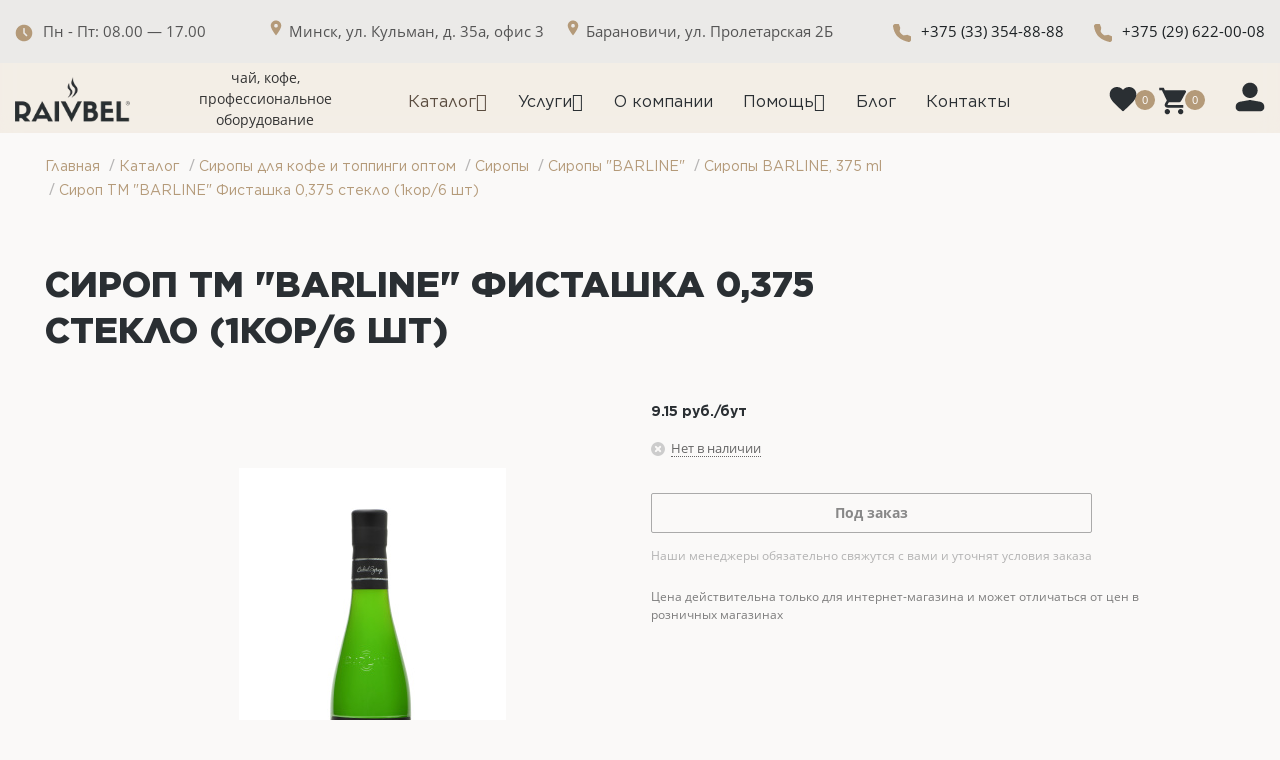

--- FILE ---
content_type: text/html; charset=UTF-8
request_url: https://raivbel.by/catalog/siropy-i-toppingi/siropy/siropy-barline/siropy-barline-375-ml/sirop-tm-barline-fistashka-0-375-steklo-1kor-6-sht/
body_size: 49423
content:
	<!DOCTYPE html>
	<html style="scroll-behavior: smooth;" xmlns="http://www.w3.org/1999/xhtml" xml:lang="ru"
		  lang="ru" >
	<head><link rel="canonical" href="https://raivbel.by/catalog/siropy-i-toppingi/siropy/siropy-barline/siropy-barline-375-ml/sirop-tm-barline-fistashka-0-375-steklo-1kor-6-sht/" />
		<meta http-equiv="Content-Type" content="text/html; charset=UTF-8" />



		
		<!-- Global site tag (gtag.js) - Google Analytics -->
					
		<title>
			Сироп ТМ &quot;BARLINE&quot; Фисташка 0,375 стекло (1кор/6 шт) доставка | Рэйвбел 		</title>
	
		<meta name="viewport" content="initial-scale=1.0, width=device-width" />
		<meta name="HandheldFriendly" content="true" />
		<meta name="yes" content="yes" />
		<meta name="apple-mobile-web-app-status-bar-style" content="black" />
		<meta name="SKYPE_TOOLBAR" content="SKYPE_TOOLBAR_PARSER_COMPATIBLE" />
	
		<script data-skip-moving="true">(function(w, d, n) {var cl = "bx-core";var ht = d.documentElement;var htc = ht ? ht.className : undefined;if (htc === undefined || htc.indexOf(cl) !== -1){return;}var ua = n.userAgent;if (/(iPad;)|(iPhone;)/i.test(ua)){cl += " bx-ios";}else if (/Windows/i.test(ua)){cl += ' bx-win';}else if (/Macintosh/i.test(ua)){cl += " bx-mac";}else if (/Linux/i.test(ua) && !/Android/i.test(ua)){cl += " bx-linux";}else if (/Android/i.test(ua)){cl += " bx-android";}cl += (/(ipad|iphone|android|mobile|touch)/i.test(ua) ? " bx-touch" : " bx-no-touch");cl += w.devicePixelRatio && w.devicePixelRatio >= 2? " bx-retina": " bx-no-retina";if (/AppleWebKit/.test(ua)){cl += " bx-chrome";}else if (/Opera/.test(ua)){cl += " bx-opera";}else if (/Firefox/.test(ua)){cl += " bx-firefox";}ht.className = htc ? htc + " " + cl : cl;})(window, document, navigator);</script>


<link href="https://fonts.googleapis.com/css?family=Open+Sans:300italic,400italic,600italic,700italic,800italic,400,300,500,600,700,800&subset=latin,cyrillic-ext"  rel="stylesheet" />
<link href="/bitrix/css/aspro.next/notice.min.css?17509353392906"  rel="stylesheet" />
<link href="/bitrix/js/ui/design-tokens/dist/ui.design-tokens.min.css?175093528323463"  rel="stylesheet" />
<link href="/bitrix/js/ui/fonts/opensans/ui.font.opensans.min.css?17509352842320"  rel="stylesheet" />
<link href="/bitrix/js/main/popup/dist/main.popup.bundle.min.css?175093528626589"  rel="stylesheet" />
<link href="/local/templates/aspro_next/components/bitrix/breadcrumb/template1/style.css?1765729585892"  rel="stylesheet" />
<link href="/local/templates/aspro_next/components/bitrix/catalog/main/style.css?176210130413668"  rel="stylesheet" />
<link href="/local/templates/aspro_next/components/bitrix/catalog.store.amount/main/style.css?1754997979976"  rel="stylesheet" />
<link href="/local/templates/aspro_next/components/bitrix/sale.gift.main.products/main/style.min.css?1754998031604"  rel="stylesheet" />
<link href="/local/templates/aspro_next/css/swiper-bundle.min.css?175846738918065"  data-template-style="true"  rel="stylesheet" />
<link href="/local/templates/aspro_next/vendor/css/bootstrap.min.css?175499787188871"  data-template-style="true"  rel="stylesheet" />
<link href="/local/templates/aspro_next/css/jquery.fancybox.min.css?17549978183213"  data-template-style="true"  rel="stylesheet" />
<link href="/local/templates/aspro_next/css/styles.min.css?1754997819109412"  data-template-style="true"  rel="stylesheet" />
<link href="/local/templates/aspro_next/css/animation/animation_ext.css?17549978514103"  data-template-style="true"  rel="stylesheet" />
<link href="/local/templates/aspro_next/vendor/css/footable.standalone.min.css?175499787119590"  data-template-style="true"  rel="stylesheet" />
<link href="/local/templates/aspro_next/css/h1-bold.min.css?175499781834"  data-template-style="true"  rel="stylesheet" />
<link href="/local/templates/aspro_next/css/blocks/blocks.min.css?17549978511641"  data-template-style="true"  rel="stylesheet" />
<link href="/local/templates/aspro_next/css/blocks/flexbox.min.css?1754997851645"  data-template-style="true"  rel="stylesheet" />
<link href="/local/templates/aspro_next/ajax/ajax.min.css?1754997817247"  data-template-style="true"  rel="stylesheet" />
<link href="/local/templates/aspro_next/css/jquery.mCustomScrollbar.min.css?175499781842839"  data-template-style="true"  rel="stylesheet" />
<link href="/local/templates/aspro_next/css/phones.min.css?17549978185167"  data-template-style="true"  rel="stylesheet" />
<link href="/bitrix/components/aspro/marketing.popup.next/templates/.default/style.min.css?17509353465432"  data-template-style="true"  rel="stylesheet" />
<link href="/local/templates/aspro_next/styles.css?176763374414516"  data-template-style="true"  rel="stylesheet" />
<link href="/local/templates/aspro_next/template_styles.css?1767633744670607"  data-template-style="true"  rel="stylesheet" />
<link href="/local/templates/aspro_next/css/media.min.css?1754997818138603"  data-template-style="true"  rel="stylesheet" />
<link href="/local/templates/aspro_next/vendor/fonts/font-awesome/css/font-awesome.min.css?175499805431000"  data-template-style="true"  rel="stylesheet" />
<link href="/local/templates/aspro_next/css/print.min.css?175499781817356"  data-template-style="true"  rel="stylesheet" />
<link href="/local/templates/aspro_next/css/form.min.css?17549978181006"  data-template-style="true"  rel="stylesheet" />
<link href="/local/templates/aspro_next/themes/custom_s1/theme.min.css?176096207245090"  data-template-style="true"  rel="stylesheet" />
<link href="/local/templates/aspro_next/bg_color/light/bgcolors.min.css?175499785154"  data-template-style="true"  rel="stylesheet" />
<link href="/local/templates/aspro_next/css/width-3.min.css?17549978192211"  data-template-style="true"  rel="stylesheet" />
<link href="/local/templates/aspro_next/css/font-1.min.css?17549978174207"  data-template-style="true"  rel="stylesheet" />
<link href="/local/templates/aspro_next/css/custom.css?17593999815803"  data-template-style="true"  rel="stylesheet" />
		



<script type="extension/settings" data-extension="currency.currency-core">{"region":"by"}</script>



<link rel="shortcut icon" href="/favicon.png" type="image/png" />
<link rel="apple-touch-icon" sizes="180x180" href="/upload/CNext/530/530aa30703ae1a53713918f961d355bc.ico" />
<style>html {--border-radius:8px;--theme-base-color:#292f33;--theme-base-color-hue:204;--theme-base-color-saturation:11%;--theme-base-color-lightness:18%;--theme-base-opacity-color:#292f331a;--theme-more-color:#292f33;--theme-more-color-hue:204;--theme-more-color-saturation:11%;--theme-more-color-lightness:18%;--theme-lightness-hover-diff:6%;}</style>
<meta property="og:description" content="Сироп ТМ "BARLINE" Фисташка 0,375 стекло (1кор/6 шт)" />
<meta property="og:image" content="https://raivbel.by:443/upload/iblock/97a/o20ww2ta6u2s1y8q2hgaelfh2oyxfun2.jpg" />
<link rel="image_src" href="https://raivbel.by:443/upload/iblock/97a/o20ww2ta6u2s1y8q2hgaelfh2oyxfun2.jpg"  />
<meta property="og:title" content="Сироп ТМ &quot;BARLINE&quot; Фисташка 0,375 стекло (1кор/6 шт) доставка | Рэйвбел " />
<meta property="og:type" content="website" />
<meta property="og:url" content="https://raivbel.by:443/catalog/siropy-i-toppingi/siropy/siropy-barline/siropy-barline-375-ml/sirop-tm-barline-fistashka-0-375-steklo-1kor-6-sht/" />




				<meta name="description" content="Сироп ТМ &amp;quot;BARLINE&amp;quot; Фисташка 0,375 стекло (1кор/6 шт) в компании Рэйвбел. Тел. +375 33 354-88-88" />
	
			
			
			
				<meta name="yandex-verification" content="3758b5ff45b8987d" />
		<link rel="stylesheet" href="/local/css/custom.css" />
	</head>
	
	
	
	<body class="fill_bg_n"
		id="main">
		<script type="application/ld+json">
		{
		  "@context": "https://schema.org",
		  "@type": "WebSite",
		  "url": "https://raivbel.by/",
		  "potentialAction": {
			"@type": "SearchAction",
			"target": {
			  "@type": "EntryPoint",
			  "urlTemplate": "https://raivbel.by/catalog/?q={search_term_string}"
			},
			"query-input": "required name=search_term_string"
		  }
		}
		</script>
		<div id="panel">
					</div>
	
			
	
	
				<!--'start_frame_cache_basketitems-component-block'-->												<div id="ajax_basket"></div>
					<!--'end_frame_cache_basketitems-component-block'-->						
		
						
	<div
		class="wrapper1  header_bgcolored with_left_block  catalog_page basket_normal basket_fill_COLOR side_LEFT catalog_icons_N banner_auto with_fast_view mheader-v1 header-vcustom regions_N fill_N footer-vcustom front-vindex3 mfixed_N mfixed_view_always title-v3 with_phones store_LIST_AMOUNT">
			
		<div
			class="header_wrap visible-lg visible-md title-v3">
			<header id="header" style="background:black;">
				<div class="header-v4 normal ">
	<style>
	@font-face {
        font-display: swap;
        font-family: 'Gotham-Regular';
        font-style: normal;
        font-weight: normal;
        src: url(/local/font/Gotham-Regular.woff2) format('woff2'),
             url(/local/font/Gotham-Regular.woff) format('woff'),
             url(/local/font/Gotham-Regular.eot) format('eot'),
                  url(/local/font/Gotham-Regular.ttf) format('ttf');
    }
    @font-face {
        font-display: swap;
        font-family: 'Gotham-Medium';
        font-style: normal;
        font-weight: normal;
        src: url(/local/font/Gotham-Medium.woff2) format('woff2'),
             url(/local/font/Gotham-Medium.woff) format('woff'),
             url(/local/font/Gotham-Medium.eot) format('eot'),
                  url(/local/font/Gotham-Medium.ttf) format('ttf');
    }
    @font-face {
        font-display: swap;
        font-family: 'Gotham-Bold';
        font-style: normal;
        font-weight: normal;
        src: url(/local/font/Gotham-Bold.woff2) format('woff2'),
             url(/local/font/Gotham-Bold.woff) format('woff'),
             url(/local/font/Gotham-Bold.eot) format('eot'),
                  url(/local/font/Gotham-Bold.ttf) format('ttf');
    }
    @font-face {
        font-display: swap;
        font-family: 'Gotham-ExtraBold';
        font-style: normal;
        font-weight: normal;
        src: url(/local/font/Gotham-ExtraBold.woff2) format('woff2'),
             url(/local/font/Gotham-ExtraBold.woff) format('woff'),
             url(/local/font/Gotham-ExtraBold.eot) format('eot'),
                  url(/local/font/Gotham-ExtraBold.ttf) format('ttf');
    }
    /*Menu Start*/
    body .mega-menu table td .wrap>.dropdown-menu .menu-wrapper>li:first-of-type:before {
        background: transparent;
    }
    .mega-menu table .dropdown-menu li a {
        margin-bottom: 10px;
        padding: 0px 20px 0px 20px !important;
        border-top: 0;
    }
    .mega-menu table td:not(.wide_menu) .dropdown-menu li>a .name {
        max-width: 100%;
    }
    .menu-row .mega-menu table td .dropdown-menu ul.menu-wrapper {
        padding: 20px 0px 10px 0px;
    }
    .menu-row.middle-block .mega-menu table .dropdown-menu {
        border-radius: 20px;
    }
    .menu-row .mega-menu table td.wide_menu>.wrap>.dropdown-menu .menu-wrapper>li {
        width: 100%;
        float: unset; 
        margin: 0px;
        padding-right: 0;
    }
    .menu-row .mega-menu table td.wide_menu>.wrap>.dropdown-menu .menu-wrapper>li>a, .menu-row .mega-menu table td.wide_menu>.wrap>.dropdown-menu .menu-wrapper>li>a {
        font-weight: normal;
        padding-top: 0px !important;
        padding-bottom: 0px !important;
        font-size: 16px;
        font-family: 'Gotham-Regular';
    }
    .menu-row .mega-menu table td.wide_menu .dropdown-menu ul.menu-wrapper {
        padding: 0;
    }
    .menu-row .mega-menu table td.wide_menu>.wrap>.dropdown-menu {
        width: 346px;
        padding: 20px 0 10px 0;
    }
    .wide_menu {
        position: relative !important;
    }
    /*Menu End*/
    .catalog_item:hover .item-title a, .item:hover .info a, .item:hover .name a, .item:hover .title a, .item .title a:hover {
        color: #B49A79 !important;
    }
    .errortext {
        font-family: 'Gotham-Regular';
        font-size: 14px;
        text-align: center;
    }
    .bottom-menu .item:hover .title a, .bottom-menu .item:hover .title, .bottom-menu .item.active .title a, .bottom-menu .item.active .title {
        color: #B49A79 !important;
    }
    .menu-row.bgcolored .mega-menu table td.active {
        background-color: transparent;
    }
    .menu-row.bgcolored .mega-menu table td.active a {
        color: #5A4C3F !important;
    }
    .cluster_custom svg .cls-cluster2, .cls-marker2 {
        fill: #aecf6d !important;
    }
    #mobilemenu {
        height: 100vh;
    }
    #mobileheader {
        overflow: unset;
    }
    /*body .header_wrap #header {
        padding-bottom: 114px !important;
    }*/
    .fill_bg_n {
        background-color: #faf9f8;
    }
    .maxwidth-theme-my {
        max-width: 1390px;
        padding: 0 30px;
        margin: 0 auto;
        float: none;
    }
    @media(max-width: 767px) {
        .maxwidth-theme-my {
            padding: 0 20px;
        }
    }
    p,h2,h3,h4,h5,h6,h1 {
        margin: 0;
    }
    /*Main title start*/
    .main-title {
        display: flex;
        flex-wrap: wrap;
        justify-content: space-between;
        margin-bottom: 20px;
    }
    .h2 {
        text-transform: uppercase;
        font-family: 'Gotham-ExtraBold';
        font-size: 36px;
        color: #2A2F33;
        max-width: 873px;
        width: 100%;
        line-height: 130%;
    }
    .p {
        font-family: 'Gotham-Regular';
        font-size: 16px;
        color: #5A4C3F;
        line-height: 130%;
        height: 100%;
        margin-top: 13px;
    }
    .h2_title {
        font-family: 'Gotham-Bold';
        font-size: 20px;
        line-height: 130%;
        text-transform: uppercase;
    }
    .p_text {
        font-family: 'Gotham-Regular';
        font-size: 16px;
        color: #2A2F33;
        line-height: 130%;
    }
    @media(max-width: 1094px) {
        .p {
            margin-bottom: 10px;
            margin-top: 0px;
        }
    }
    @media(max-width:767px) {
        .h2 {
            font-size: 22px;
    }
        .p {
            font-size: 14px;
        }
    }
    /*Main title end*/
    /*What_ask START*/
    .what_ask_manager_block {
        display: flex;
        flex-wrap: nowrap;
        gap: 20px;
        margin-top: 20px;
    }
    .margin-bottom {
        margin-bottom: 120px;
    }
    .what_ask {
        background-color: #EFE7DA;
        border-radius: 20px;
        max-width: 427px;
        width: 100%;
        padding: 30px;
        height: 278px;
    }
    .what_ask_one {
        background-image: url('/local/templates/aspro_next/images/fon-1.svg');
        background-repeat: no-repeat;
        background-size: contain;
        background-position-x: -8px;
    }
    .what_ask_two {
        background-image: url('/local/templates/aspro_next/images/fon-2.svg');
        background-repeat: no-repeat;
        background-size: contain;
        background-position: center;
    }
    .what_ask_three {
        background-image: url('/local/templates/aspro_next/images/fon-3.svg');
        background-repeat: no-repeat;
        background-size: 46px 97px;
        background-position-x: 337px;
        background-position-y: 30.5px;
        font-size: 0;
    }
    .what_ask_three_number_one, .what_ask_three_number_two {
        display: inline-block;
        width: 174px;
        vertical-align: top;
    }
    .what_ask_three_number_two {
        margin-top: 66px;
        margin-left: 19px;
    }
    .what_ask_h2 {
        max-width: 367px;
        width: 100%;
        margin-bottom: 20px;
    }
    .what_ask_p {
        display: flex;
        gap: 10px;
        flex-wrap: nowrap;
        margin-bottom: 20px;
    }
    .what_ask_span {
        color: #B49A79;
        font-size: 14px;
        line-height: 140%;
    }
    .btn-download {
        display: block;
        background-color: #fff;
        border-radius: 30px;
        max-width: 366px;
        width: 100%;
        font-size: 16px;
        font-family: 'Gotham-Regular';
        color: #5A4C3F;
        line-height: 140%;
        padding: 19px 0;
        text-align: center;
        margin-top: 110px;
        transition: background-color 0.5s ease, color 0.5s ease;
    }
    .btn-download:hover, .btn-download-uslugi-zakaz:hover {
        background-color: #5A4C3F;
        color: #fff;
    }
    .what_ask_three h2 {
        margin-bottom: 20px;
    }
    .what_ask_three_p {
        font-family: 'Gotham-Bold';
        font-size: 40px;
        text-transform: uppercase;
        color: #2A2F33;
        margin-bottom: 8px;
        height: 48px;
    }
    .what_ask_three_span {
        font-family: 'Gotham-Regular';
        font-size: 16px;
        margin-left: 11px;
    }
    .what_ask_three_p_two {
        font-family: 'Gotham-Regular';
        font-size: 14px;
        line-height: 140%;
        color: #2A2F33;
        border-bottom: 1px solid #B49A79;
        padding-bottom: 10px;
    }
    @media(max-width: 1380px) {
        .what_ask {
            padding: 20px;
            height: auto;
        }
        .h2_title {
            font-size: 18px;
        }
    }
    @media(max-width: 1320px) {
        .what_ask_three_number_two {
            margin-top: 10px;
            float: right;
        }
        .what_ask_three {
            background-position-x: 300px;
        }
    }
    @media(max-width: 1200px) {
        .what_ask_two {
            display: none;
        }
        .what_ask_manager_block {
            justify-content: space-around;
        }
        .what_ask_three_number_two {
            margin-top: 66px;
            float: right;
        }
    }
    @media(max-width: 893px) {
        .what_ask_three_number_two {
            margin-top: 53px;
            float: right;
        }
        .what_ask_three {
            background-size: 74px 157px;
            background-position-x: 228px;
        }
    }
    @media(max-width: 767px) {
        .margin-bottom {
            margin-bottom: 60px;
        }
        .what_ask_p {
            flex-direction: column;
        }
    }
    @media(max-width: 720px) {
        .what_ask_manager_block {
            flex-direction: column;
            align-items: center;
        }
        .what_ask {
            max-width: 406px;
            height: 358px;
        }
        .what_ask_one {
            background-size: 148px 313px;
        }
        .what_ask_three h2 {
            margin-bottom: 30px;
        }
    }
    @media (max-width: 369px) {
        .what_ask_three {
            background-position-x: 180px;
        }
    }
    /*What_ask END*/
    /*Interesting Start*/
        .interesting {
            display: flex;
            flex-wrap: nowrap;
            gap: 20px;
            margin-bottom: 120px;
        }
        .interesting div {
            padding: 30px;
            background-color: rgba(90, 76, 63, 0.3);
            max-width: 650px;
            width: 100%;
            border-radius: 20px;
        }
        .interesting_one {
            background-image: url('/local/templates/aspro_next/images/action_fon.webp');
            position: relative;
        }
        .interesting_one:before {
            content: url('/local/templates/aspro_next/images/interest_icon.svg');
            position: absolute;
            right: 0;
            top: 0;
            width: 300px;
            height: auto;
        }
        .interesting_two {
            background-image: url('/local/templates/aspro_next/images/news_fon.webp');
        }
        .interesting_logo {
            width: 60px;
            height: 60px;
            margin-bottom: 20px;
        }
        .interesting h2 {
            color: #fff;
            margin-bottom: 66px;
        }
        .button_arrow_main_page {
            background-color: #fff;
            width: 92px;
            height: 52px;
            border-radius: 30px;
            display: block;
            transition: background-color 0.5s ease;
        }
        .button_arrow_main_page:after {
            content: url(/local/templates/aspro_next/images/arrow-right.svg);
            position: absolute;
            width: 32px;
            height: 32px;
            top: 50%;
            left: 50%;
            transform: translate(-50%, -50%);
            opacity: 1;
            transition: opacity 0.5s ease;
        }
        .button_arrow_main_page:hover {
            background-color: #5A4C3F;
        }
        .button_arrow_main_page:hover:after {
            content: url(/local/templates/aspro_next/images/arrow-right-white.svg);
        }
        @media (max-width: 947px) {
            .interesting {
                align-items: center;
                flex-direction: column;
                gap: 30px;
            }
        }
        @media (max-width: 767px) {
            .interesting {
                margin-bottom: 60px;
            }
            .interesting_logo {
                width: 40px;
                height: 40px;
            }
            .interesting h2 {
                margin-bottom: 75px;
            }
        }
        @media (max-width: 384px) {
            .interesting_one:before {
                width: 250px;
            }
        }
    /*Interesting End*/
    /*Partners Start*/
        .partners div {
            /*min-height: 450px;*/
        }
        .partners_one {
            background-image: url('/local/templates/aspro_next/images/for_bussiness.webp');
            position: relative;
            background-repeat: no-repeat;
            background-size: cover;
        }
        .partners_two {
            background-image: url('/local/templates/aspro_next/images/for_home.webp');
            position: relative;
            background-repeat: no-repeat;
            background-size: cover;
        }
        .partners ol {
            font-family: 'Gotham-Regular';
            font-size: 16px;
            color: #fff;
            line-height: 140%;
            counter-reset: li;
            list-style: none; 
            margin-bottom: 88px;
        }
        .partners ol li {
            padding-left: 25px;
            counter-increment: li;
            position: relative;
            margin-bottom: 10px;
        }
        .partners ol li::before {
            position: absolute;
            counter-increment: auto;
            left: 0;
            color: #fff;
            font-family: 'Gotham-Regular';
            width: 16px;
            text-align: right;
        }
        .partners .partners_button {
            display: flex;
            justify-content: center;
            align-items: center;
            position: absolute;
            bottom: 30px;
            left: 30px;
            max-width: 366px;
            width: 100%;
            height: 60px;
            background-color: #fff;
            border-radius: 30px;
            font-size: 16px;
            font-family: 'Gotham-Regular';
            color: rgba(90, 76, 63, 1);
            transition: background-color 0.5s ease, color 0.5s ease;
        }
        .partners .partners_button:hover {
            background-color: #5A4C3F;
            color: #fff;
        }
        .partners_one:before {
            content: url('/local/templates/aspro_next/images/for_bussiness_icon.svg');
            position: absolute;
            right: 0;
            top: 0;
            width: 400px;
            height: auto;
        }
        .partners_two:before {
            content: url('/local/templates/aspro_next/images/for_home_icon.svg');
            position: absolute;
            right: 0;
            top: 0;
            width: 400px;
            height: auto;
        }
        @media (max-width: 767px) {
            .partners div {
                min-height: 455px;
            }
            .partners .partners_button {
                bottom: 20px;
                left: 0;
                right: 0;
                margin: 0 auto;
                max-width: 295px;
            }
            .partners_two:before, .partners_one:before {
                width: 280px;
            }
        }
        @media (max-width: 377px) {
            .partners .partners_button {
                max-width: 235px; 
            }
        }
    /*Partners End*/
    /*Uslugi Start*/
    .uslugi_one {
        background-image: url(/local/templates/aspro_next/images/arenda_back.svg);
        background-repeat: no-repeat;
        background-size: contain;
        background-position-x: right;
    }
    .uslugi_two {
        background-image: url(/local/templates/aspro_next/images/repair_back.svg);
        background-repeat: no-repeat;
        background-size: contain;
        background-position-x: right;
    }
    .uslugi_three {
        background-image: url(/local/templates/aspro_next/images/service_back.svg);
        background-repeat: no-repeat;
        background-size: contain;
        background-position-x: right;
    }
    .h2_title_uslugi {
        margin-bottom: 40px;
    }
    .h2_title_uslugi_three {
        margin-bottom: 14px;
    }
    .what_ask_uslugi {
        background-color: #EFE7DA;
        border-radius: 20px;
        max-width: 426px;
        width: 100%;
        padding: 30px;
        height: 284px;
    }
    .button_uslugi_main_page {
            background-color: #342619;
            width: 335px;
            height: 60px;
            color: #fff;
            border-radius: 30px;
            justify-content: center;
            align-items: center;
            display: none;
            font-family: 'Gotham-Regular';
            font-size: 16px;
    }
    @media (max-width: 1170px) {
        .what_ask_manager_block {
            flex-wrap: wrap;
            justify-content: center;
        }
        .uslugi_three {
            margin: 0 auto;
        }
    }
    @media (max-width: 934px) {
        .h2_title_uslugi {
            margin-bottom: 30px;
        }
        .h2_title_uslugi_three {
            margin-bottom: 30px;
        }
        .uslugi_none{
            display: none;
        }
        .button_uslugi_main_page {
            display: flex;
        }
        .uslugi {
            flex-direction: column;
            align-items: center;
            gap: 30px;
        }
    }
    @media (max-width: 372px) {
        .button_uslugi_main_page {
            width: 277px;
        }
    }
    /*Uslugi End*/
    /*Сreting a culture Start*/
    .creting_a_culture_block {
        display: flex;
        flex-wrap: nowrap;
        gap: 20px;
    }
    .creting_a_culture {
        background-color: #fff;
        border-radius: 20px;
        max-width: 427px;
        width: 100%;
        padding: 30px;
        height: 308px;
        z-index: 2;
    }
    .creting_a_culture_three {
        border-radius: 20px;
        max-width: 427px;
        width: 100%;
        height: 308px;
        display: flex;
        align-items: center;
        justify-content: center;
    }
    .creting_a_culture_h2 {
        margin-bottom: 10px;
    }
    .background_creating {
        position: relative;
        background-color: #EFE7DA;
    }
    .margin_bottom_creating {
        padding-bottom: 120px;
        margin-top: 20px;
    }
    .margin_top_creating {
        padding-top: 120px;
    }
    .background_creating:before {
        background-color: #EFE7DA;
        content: '';
        position: absolute;
        top: 0;
        left: 50%;
        transform: translateX(-50%);
        width: 100vw;
        height: 100%;
        z-index: -1;
    }
    .main-title-creating {
        display: flex;
        flex-wrap: wrap;
        justify-content: space-between;
        padding-bottom: 20px;
    }
    .back_icon_stock, .back_icon_history {
        position: relative;
    }
    @media (max-width: 1170px) {
        .creting_a_culture_three {
            display: none;
        }
        .creting_a_culture_block {
            justify-content: center;
        }
        .margin_bottom_creating {
            margin-bottom: 120px;
        }


.header-slogan {
 margin-left: 20px !important;
        max-width: 124px !important;  
}
    }
    @media (max-width: 767px) {
        .creting_a_culture_block {
            display: flex;
            flex-wrap: wrap;
            gap: 30px;
        }
        .margin_bottom_creating {
            padding-bottom: 60px;
            margin-top: 30px;
            margin-bottom: 60px;
        }
        .margin_top_creating {
            padding-top: 60px;
        }
    } 
    /*Сreting a culture End*/
    /*About Us Start*/
    .about_us_block, .history_block {
        display: flex;
        flex-wrap: nowrap;
        gap: 20px;
    }
    .about_us_p {
        max-width: 427px;
        width: 100%;
    }
    @media (max-width: 767px) {
        .about_us_block {
            gap: 15px;
        }
    }
    /*About Us End*/
    /*History Start*/
    .history_block {
        padding-top: 40px;
    }
    .h2_history {
        font-family: 'Gotham-Bold';
        font-size: 20px;
        text-transform: uppercase;
        line-height: 130%;
        color: #2A2F33;
        margin-bottom: 20px;
    }
    .h3_history {
        font-family: 'Gotham-Bold';
        font-size: 40px;
        text-transform: uppercase;
        line-height: 130%;
        color: #694F36;
        margin-bottom: 8px;
        margin-top: 10px;
    }
    .h3_history span {
        font-family: 'Gotham-Regular';
        font-size: 16px;
    }
    .history_block .history_button {
        z-index: 2;
        display: flex;
        justify-content: center;
        align-items: center;
        position: absolute;
        bottom: 0;
        left: 0;
        max-width: 366px;
        width: 100%;
        height: 60px;
        background-color: #fff;
        border-radius: 30px;
        font-size: 16px;
        font-family: 'Gotham-Regular';
        color: rgba(90, 76, 63, 1);
        transition: background-color 0.5s ease, color 0.5s ease;
    }
    .history_block .history_button:hover {
        background-color: #5A4C3F;
        color: #fff;
    }
    .history_p {
        padding-bottom: 20px;
        border-bottom: 1px solid #B49A79;
    }
    .history_img_two {
        max-width: 426px;
        width: 100%;
        height: 100%;
        position: relative;
        z-index: 2;
    }
    @media (max-width: 1170px) {
        .history_block, .about_us_block {
            flex-wrap: wrap;
            justify-content: center;
        }
    }
    @media (max-width: 973px) {
        .history_block {
            flex-direction: column-reverse;
        }
        .history_img_two {
            height: auto;
            display: block;
            margin: 0 auto;
            margin-bottom: 60px;
        }
    }
    @media (max-width: 767px) {
        .history_block {
            padding-top: 60px;
        }
        .history_block .history_button {
            bottom: 20px;
            left: 0;
            right: 0;
            margin: 0 auto;
             max-width: 295px;
        }
    }
    @media (max-width: 377px) {
        .history_block .history_button {
            max-width: 235px; 
        }
    }
    /*History End*/
    /*Quality Start*/
    .quality_block {
        display: flex;
        flex-wrap: nowrap;
        gap: 20px;
        padding-bottom: 120px;
    }
    .quality {
      max-width: 427px;
      width: 100%;
      padding: 30px;
      background-color: #fff;
      border-radius: 20px;  
      height: auto;
    }
    .quality_ul {
        list-style-type: none;
        margin-bottom: 0;
    }
    .quality_ul li {
        padding-left: 34px;
        margin-bottom: 15px;
    }
    .quality_ul li:before {
        content: url(/local/templates/aspro_next/images/quality_ul.svg);
        position: absolute;
        left: 0;
    }
    .quality_margin_bottom {
        margin-bottom: 120px;
    }
    @media (max-width: 1080px) {
        .quality_block {
            display: flex;
            flex-wrap: wrap;
        }
        .background_creating .swiper {
            margin: 0 auto;
        }
    }
    @media (max-width: 974px) {
        .non4 {
            display: none;
        }
    }
    @media (max-width: 767px) {
        .quality_block {
            padding-bottom: 60px;
        }
        .quality_margin_bottom {
            margin-bottom: 60px;
        }
        .history_img_two {
            width: auto;
            height: 467px;
        }
    }
    /*Quality End*/
    .my_button-wrapper {
        display: flex;
        justify-content: center;
        margin-bottom: 120px;
    }
    @media (max-width: 767px) {
        .my_button-wrapper {
            margin-bottom: 60px;
        }
    }
    .wraps>.wrapper_inner {
        padding-bottom: 0 !important;
    }
    .my_button {
      align-items: center;
      justify-content: center;
      background-color: #342619;
      border-radius: 30px;
      font-size: 16px;
      font-family:'Gotham-Regular';  
      color: #fff;
      max-width: 366px;
      width: 100%;
      display: flex;
      height: 60px;
      transition: background-color 0.5s ease, color 0.5s ease;
    }
    .my_button:hover, .my_button:focus, .button_uslugi_main_page:hover, .button_uslugi_main_page:focus {
        background-color: #5A4C3F;
        color: #fff;
    }
    /*Blog start*/
    .blog .title-new a {
        font-family: 'Gotham-Bold';
        font-size: 20px;
        line-height: 130%;
        color: #2A2F33;
        min-height: 50.4px;
        display: block;
    }
    .blog .title-new .date-block {
        font-family: 'Gotham-Regular';
        font-size: 14px;
        line-height: 140%;
        color: #B49A79;
    }
    .blog .prev_text-block {
        font-family: 'Gotham-Regular';
        font-size: 16px;
        line-height: 140%;
        color: #2A2F33;
        margin-top: 10px;
        margin-bottom: 20px;
    }
    .blog .title-new {
        padding: 20px;
        background-color: #fff;
        border-bottom-left-radius: 20px;
        border-bottom-right-radius: 20px;
    }
    .padding-blog {
        padding: 0 10px;
        margin-bottom: 40px;
    }
    .blog .items .item {
        border-radius: 20px;
    }
    .blog .item .image-new {
        border-top-left-radius: 20px;
        border-top-right-radius: 20px;
    }
    .blog .item .image-new img {
        max-width: 426px;
        width: 100%;
        height: 220px;
    }
    /*Blog end*/
    /*Map Start*/
    .map_main_page {
        margin-bottom: 120px;
    }
    .map_main_page .wrapper_inner {
        display: none;
    }
    .map_main_page .ymaps-map {
        border-radius: 20px;
    }
    .map_main_page .ymaps-point-overlay svg {
        display: none !important;
    }
    .map_main_page .ymaps-point-overlay {
        width: 80px !important;
        height: 80px !important;
        background: url('/local/templates/aspro_next/images/icon_map_two.svg') no-repeat center center;
        background-size: contain;
    }
    .map_main_page .bx-yandex-map, .map_main_page .ymaps-map, .map_main_page .ymaps-glass-pane {
        height: 650px !important;
    }
    @media (max-width: 767px) {
        .map_main_page {
            margin-bottom: 60px;
        }
    }
    /*Map End*/
    /*Subs Start*/
    .end_block {
        padding: 120px 0;
        display: flex;
        flex-wrap: wrap;
        justify-content: space-between;
        align-items: center;
        position: relative;
        z-index: 2;
    }
    .end_block_right {
        max-width: 548px;
        width: 100%;
    }
    .subs_h2 {
        margin-bottom: 20px;
    }
    .subs_p {
        margin-bottom: 60px;
    }
    .subs_p_bold {
        font-family: 'Gotham-Bold';
        font-size: 16px;
        line-height: 140%;
        color: #2A2F33;
        margin-bottom: 10px;
    }
    @media (max-width: 1145px) {
        .end_block {
        flex-direction: column;
        gap: 30px; 
        }
    }
    @media (max-width: 972px) {
    .end_block_left .footer-social-icon {
        margin-bottom: 0px;
    }
}
@media (max-width: 767px) {
    .end_block {
        padding: 60px 0 0 0;
    }
    .subs_absolute_on_mobile {
        position: absolute;
        bottom: 0;
        left: 0;
        right: 0;
        margin: 0 auto;
        max-width: 548px;
        width: 100%;
        padding-bottom: 60px;
    }
    .end_block_left {
        margin: 0 auto;
        max-width: 548px;
        width: 100%;
    }
    .subs_p {
        margin-bottom: 0;
    }
    .end_block_right {
        margin-bottom: 194px;
    }
}
    /*Subs End*/
    /*Page Start*/
    .bx-breadcrumb .bx-breadcrumb-item, .breadcrumbs .bx-breadcrumb-item {
        margin-bottom: 0px !important;
        margin-right: 10px;
    }
    .bx-breadcrumb {
        margin-top: 154px;
        margin-bottom: 60px;
    }
    .bx-breadcrumb .bx-breadcrumb-item a span {
        font-family: 'Gotham-Regular';
        font-size: 14px;
        line-height: 140%;
        color: #B49A79;
    }
    .bx-breadcrumb .bx-breadcrumb-item span {
        font-family: 'Gotham-Regular';
        font-size: 14px;
        line-height: 140%;
        color: #2A2F33;
    }
    .bx-breadcrumb .fa-angle-right {
        position: relative;
        width: 8px;
        height: 20px;
    }
    .bx-breadcrumb .fa-angle-right:before {
        content: '/';
        font-size: 20px;
        color: #B49A79;
        position: absolute;
        top: 4px;
        left: 0;
    }
    .breadcrumbs {
        margin-top: 154px;
        margin-bottom: 60px;
        padding: 0;
    }
    .breadcrumbs .bx-breadcrumb-item a span {
        font-family: 'Gotham-Regular';
        font-size: 14px;
        line-height: 140%;
        color: #B49A79;
    }
    .breadcrumbs>.separator {
        position: relative;
        width: 8px;
        height: 20px;
        font-size: 0;
        margin-right: 10px;
        margin-left: 0;
    }
    .breadcrumbs>.separator:before {
        content: '/';
        font-size: 20px;
        color: #B49A79;
        position: absolute;
        font-weight: 100;
        top: -4.5px;
        left: 0;
    }
    .cat_last {
        pointer-events: none;
    }
    .cat_last span {
        color: #2A2F33 !important;
    }
    .wrapper_inner, .maxwidth-theme {
        background: #faf9f8;
    }
    .h1_page_title {
        font-family: 'Gotham-Bold';
        font-size: 44px;
        line-height: 130%;
        text-transform: uppercase;
        color: #2A2F33;
        margin-bottom: 20px;
        padding: 0;
    }
    .h2_page_title {
        font-family: 'Gotham-Bold';
        font-size: 16px;
        line-height: 130%;
        text-transform: uppercase;
        color: #2A2F33;
    }
    @media (max-width: 991px) {
        .bx-breadcrumb, .breadcrumbs {
            margin-top: 110px;
            margin-bottom: 40px;
        }
    }
    @media (max-width: 798px) {
        .h1_page_title {
            font-size: 24px;
        }
    }
    /*Page End*/
    /*Page Company Start*/
    body .wrapper_inner {
        max-width: 1380px;
    }
    .company_page {
        display: flex;
        flex-wrap: nowrap;
        gap: 20px;
        margin-bottom: 120px;
    }
    .company_page .company_page_one, .company_page .company_page_two {
        flex: 1 1 0;
        min-width: 0;
    }
    .company_page .company_page_one {
        max-width: 427px;
        width: 100%;
    }
    @media (max-width: 1000px) {
        .company_page {
            justify-content: center;
        }
        .contact_none {
            display: none;
        }
    }
    @media (max-width: 767px) {
        .company_page {
            margin-bottom: 60px;
        }
    }
    /*Page Company End*/
    /*Page Contact Start*/
        .contacts_map::before {
            border-radius: 20px;
        }
    /*Page Contact End*/
    .container{
        max-width: 1353px !important;
        width: 100%;
    }
	.header-v4, #mobileheader {
		background-color: rgba(239, 231, 218, 0.6);
		backdrop-filter: blur(10px);
		-webkit-backdrop-filter: blur(10px);
		position: fixed !important;
        width: 100%;
	}

.header-slogan {
  max-width: 200px;
  text-align: center; 
  margin-left: 35px; 
  font-size: 14px;
  color: #333;
  line-height: 1.5;
  margin-bottom: 0; 
}

    html body::-webkit-scrollbar {
        width: 2px;    
        height: 5px;             
    }
    html body::-webkit-scrollbar-track {
        background: transparent;      
    }
    html body::-webkit-scrollbar-thumb {
        background-color: #000;
        border-radius: 6px;
    }
    html,body {
        scrollbar-width: 2px 5px;
        scrollbar-color: transparent; #000;
    }
    .header-v4 .top-header {
        display: flex;
        align-items: center;
        justify-content: space-between;
        padding: 10px 0px;
    }
    .header-v4 .top-header img {
        margin-right: 10px;
    }
    .header-v4 .bottom-header {
        padding-top: 12px;
        padding-bottom: 12px;
        height: 70px;
        justify-content: space-between;
        display: flex;
        align-items: center;
    }
        .header-left { flex: 1; max-width: 115px; width: 100%;}
        .header-center { flex: 2; text-align: center; }
        .header-right { flex: 1; display: flex; justify-content: flex-end; align-items: center; max-width: 183px; width: 100%;}
        #image_id{
        	width: 115px;
        	height: 47px;
        }
        .header-cart> a:first-of-type {
        	margin-right: 27px;
        }
        .header-cart> a:last-of-type {
        	margin-right: 30px;
        }
        .header-right .dark_link, .header-right .wrap {
        	display: none;
        }
        .header-center .menu-only .mega-menu .table-menu a {
            font-family: 'Gotham-Regular';
            color: #2A2F33 !important;
            font-size: 16px;
            font-weight: normal;
            line-height: 140% !important;
            border-right: 0 !important;
            transition: color 0.3s ease !important;
        }
        .header-center .menu-only .mega-menu .table-menu a::after {
            transition: transform 0.3s ease, color 0.3s ease !important;
        }
        .header-center .menu-only .mega-menu .table-menu a:hover {
            color: #5A4C3F !important;
        }
        .header-center .menu-only .mega-menu .table-menu a:hover::after {
            transform: rotate(180deg) !important;
            color: #5A4C3F !important;
            margin-top: 16px;
        }
        .menu-row.middle-block:not(.bglight) .mega-menu table {
        	border-left: 0;
        }
        .menu-row.middle-block .mega-menu table td .wrap>a {
            padding: 23px 0px 30px 0px !important;
            height: 65px;
            display: flex;
            flex-wrap: nowrap;
            gap: 14px;
        }
        .menu-row.middle-block .mega-menu table td .wrap, .menu-row.middle-block .mega-menu table td {
            display: inline-block;
        }
        .menu-row.middle-block .mega-menu table td {
        	margin-right: 30px;
        }
        .menu-row.middle-block .mega-menu table td.dropdown .wrap>a:not(.more-items):after {
            position: relative;
            top: 0px;
            right: 0px;
            font-family: FontAwesome;
            content: "\f107";
            font-size: 18px;
            width: 12px;
            height: 6px;
            text-align: center;
        }
        .menu-row.bgcolored .mega-menu table td:hover {
             background-color: transparent;
        }
        .basket-link:not(.basket-count) .svg {
            opacity: 1;
        }
        .rss {
        	display: none;
        }
        #mobileheader *[class^="mobileheader-"] {
            display: flex;
            flex-wrap: nowrap;
            justify-content: space-between;
            height: 70px;
            align-items: center;
        }
        .right-mobile-header, .right-mobile-header-icon {
        	display: flex;
            flex-wrap: nowrap;
            align-items: center;
            gap: 20px;
        }
        #mobileheader {
        	height: 70px;
        }
        #mobileheader .burger .svg-burger, #mobileheader .burger .svg-inline-burger {
    width: 42px;
    height: 42px;
    min-width: 42px;
    min-height: 42px;
    position: relative;
    left: 0;
    top: 0;
    margin: 0;
}
#mobileheader .burger {
    height: 42px;
    width: 42px;
}
.right-mobile-header-icon svg {
	width: 17px;
	height: 17px;
}
.basket-link .count:not(.basket-count) {
    background: #b49a79;
}
body .basket-link.basket-count .count {
    background-color: #b49a79;
}
#mobileheader .basket-link .count {
    box-shadow: none;
}
#mobileheader .logo img {
    max-height: 42px;
    max-width: 98px;
}
#mobileheader .logo {
    max-width: 98px;
    line-height: 39px;
}
.right-mobile-header-icon {
margin-top: 4px;
}
#mobileheader .basket-link:not(.basket) {
    padding-right: 12px;
}
@media(max-width: 972px) {
        .non2 {
            display: none;
        }
    }
    </style>
    <div style="background-color: #EBEAE8;">
    <div class="container">
       <div class="top-header">
    	<div class="top-header-time"><img src="/bitrix/templates/aspro_next/images/svg/time.svg" width="18" height="18"/>Пн - Пт: 08.00 — 17.00</div>

    <div class="top-header-addresses row align-items-center top-header ">
		<div class="address-item me-1" style="margin-right:20px">
        <!-- Иконка адреса -->
        <svg width="18" height="18" viewBox="0 0 24 24" fill="#B49A79" xmlns="http://www.w3.org/2000/svg">
          <path
            d="M12 2C8.13 2 5 5.13 5 9C5 13.25 12 22 12 22C12 22 19 13.25 19 9C19 5.13 15.87 2 12 2ZM12 11.5C10.62 11.5 9.5 10.38 9.5 9C9.5 7.62 10.62 6.5 12 6.5C13.38 6.5 14.5 7.62 14.5 9C14.5 10.38 13.38 11.5 12 11.5Z"
          />
        </svg>
        <span>Минск, ул. Кульман, д. 35а, офис 3</span>
      </div>

      <div class="address-item">
        <!-- Иконка адреса -->
        <svg width="18" height="18" viewBox="0 0 24 24" fill="#B49A79" xmlns="http://www.w3.org/2000/svg">
          <path
            d="M12 2C8.13 2 5 5.13 5 9C5 13.25 12 22 12 22C12 22 19 13.25 19 9C19 5.13 15.87 2 12 2ZM12 11.5C10.62 11.5 9.5 10.38 9.5 9C9.5 7.62 10.62 6.5 12 6.5C13.38 6.5 14.5 7.62 14.5 9C14.5 10.38 13.38 11.5 12 11.5Z"
          />
        </svg>
        <span>Барановичи, ул. Пролетарская 2Б</span>
      </div>
    </div>
<div class="top-header-phone"><img src="/bitrix/templates/aspro_next/images/svg/phone-header.svg" width="18" height="18"/><a style="margin-right: 30px;" href="tel:+375333548888">+375 (33) 354-88-88</a><img src="/bitrix/templates/aspro_next/images/svg/phone-header.svg" width="18" height="18"/><a href="tel:+375296220008">+375 (29) 622-00-08</a></div>


</div>


	</div>


	</div>
    <div class="container bottom-header">
        <div class="header-left">
            <div class="logo">
                         <a href="/"><img id="image_id" src="/logow.svg" alt="Логотип"></a>
                        </div>

        </div>

 <div> <p class="header-slogan mb-0 ms-3">чай, кофе, профессиональное оборудование</p>  </div>

        <div class="header-center">
            <div class="menu-row middle-block bgcolored sliced" id="bg_menu" style="background-color: transparent;">
					<div class="menu-only">
						<nav class="mega-menu sliced">
							
<style>
.catalog-dropdown {
    position: fixed !important;
    left: 0 !important;
    top: 135px !important;
    width: 100% !important;
    max-width: none !important;
    padding: 20px !important;
    max-height: 600px;
    overflow-y: auto;
    overflow-x: hidden;
    background: #fff;
    z-index: 9999;
}

.catalog-columns {
    display: flex;
    flex-wrap: wrap;
    gap: 30px;
}

.catalog-columns .column {
    width: calc(25% - 30px);
    min-width: 220px;
}

.catalog-columns .parent-section {
    font-weight: bold;
    margin-bottom: 5px;
    display: block;
}

.catalog-columns ul {
    padding: 0;
    list-style: none;
}

.catalog-columns ul li a {
    display: block;
    margin-bottom: 4px;
}

/* Адаптив */
@media (max-width: 1200px) {
    .catalog-columns .column {
        width: calc(33.333% - 30px);
    }

.catalog-dropdown {
top: 155px !important;
		}
}

@media (max-width: 1005px) {
    .catalog-columns .column {
        width: calc(50% - 30px);
    }
}




</style>

<div class="table-menu">
    <table>
        <tr>
                            <td class="menu-item dropdown active">
                    <div class="wrap">
                        <a class="dropdown-toggle" href="/catalog/">
                            Каталог                        </a>

                                                    <span class="tail"></span>
                            <div class="dropdown-menu catalog-dropdown">
                                <div class="catalog-columns"><div class="column"><a class="parent-section" href="/catalog/kofe/">Кофе</a><ul><li><a href="/catalog/kofe/goryachiy-shokolad-ristora/">Горячий шоколад Ristora</a></li><li><a href="/catalog/kofe/dlya-ofisa/">Для офиса</a></li><li><a href="/catalog/kofe/svezheobzharennyy/">Свежеобжаренный</a></li><li><a href="/catalog/kofe/kofe-v-drip-paketakh/">Кофе в дрип-пакетах</a></li><li><a href="/catalog/kofe/v-kapsulakh/">В капсулах</a></li><li><a href="/catalog/kofe/v-chaldakh/">В чалдах</a></li><li><a href="/catalog/kofe/zelenyy/">Зеленый</a></li><li><a href="/catalog/kofe/zernovoy/">Зерновой</a></li><li><a href="/catalog/kofe/molotyy/">Молотый</a></li><li><a href="/catalog/kofe/rastvorimyy/">Растворимый</a></li></ul></div><div class="column"><a class="parent-section" href="/catalog/chay/">Чай</a><ul><li><a href="/catalog/chay/chay-torgovoy-marki-cristal-tea/">Чай торговой марки &quot;Cristal Tea&quot;</a></li><li><a href="/catalog/chay/chay-torgovoy-marki-svay/">Чай торговой марки &quot;SVAY&quot;</a></li><li><a href="/catalog/chay/chay-torgovoy-marki-chaynye-shedevry/">Чай торговой марки &quot;Чайные шедевры&quot;</a></li><li><a href="/catalog/chay/tm-dolce-natura/">TM &quot;Dolce Natura&quot;</a></li><li><a href="/catalog/chay/chay-torgovoy-marki-hyson/">Чай торговой марки &quot;HYSON&quot;</a></li><li><a href="/catalog/chay/chay-torgovoy-marki-london-tea-club/">Чай торговой марки &quot;London Tea Club&quot;</a></li><li><a href="/catalog/chay/chay-torgovoy-marki-dobrynya-nikitich/">Чай торговой марки &quot;Добрыня Никитич&quot;</a></li><li><a href="/catalog/chay/meal-time/">Meal Time</a></li><li><a href="/catalog/chay/chay-torogoy-marki-jfk/">Чай торогой марки &quot;JFK&quot;</a></li><li><a href="/catalog/chay/chay-torgovoy-marki-tikompani/">Чай торговой марки &quot;ТИКОмпани&quot;</a></li></ul></div><div class="column"><a class="parent-section" href="/catalog/siropy-i-toppingi/">Сиропы и топпинги</a><ul><li><a href="/catalog/siropy-i-toppingi/siropy/">Сиропы</a></li><li><a href="/catalog/siropy-i-toppingi/toppingi/">Топпинги</a></li><li><a href="/catalog/siropy-i-toppingi/dozatory/">Дозаторы</a></li></ul></div><div class="column"><a class="parent-section" href="/catalog/sakhar-sol-perets/">Сахар, соль, перец</a><ul><li><a href="/catalog/sakhar-sol-perets/paketirovannye/">Пакетированные</a></li><li><a href="/catalog/sakhar-sol-perets/brendirovannyy/">Брендированный</a></li></ul></div><div class="column"><a class="parent-section" href="/catalog/rastitelnoe-moloko/">Растительное молоко</a></div><div class="column"><a class="parent-section" href="/catalog/bezalkogolnyy-alkogol/">Безалкогольный алкоголь</a></div><div class="column"><a class="parent-section" href="/catalog/zamorozhennye-i-okhlazhdennye-sendvichi/">Замороженные и охлажденные сэндвичи</a></div><div class="column"><a class="parent-section" href="/catalog/vending/">Вендинг</a><ul><li><a href="/catalog/vending/goryachiy-shokolad/">Горячий шоколад</a></li><li><a href="/catalog/vending/kapuchino-dlya-vendinga/">Капучино для вендинга</a></li><li><a href="/catalog/vending/kokteyli-dlya-vendinga/">Коктейли для вендинга</a></li><li><a href="/catalog/vending/kofe-rastvorimyy-dlya-vendinga/">Кофе растворимый для вендинга</a></li><li><a href="/catalog/vending/moloko-dlya-vendinga/">Молоко для вендинга</a></li><li><a href="/catalog/vending/raskhodnye-materialy-dlya-vendinga/">Расходные материалы для вендинга</a></li><li><a href="/catalog/vending/chay-dlya-vendinga/">Чай для вендинга</a></li></ul></div><div class="column"><a class="parent-section" href="/catalog/posuda/">Посуда</a><ul><li><a href="/catalog/posuda/kokteylnaya-posuda/">Коктейльная посуда</a></li><li><a href="/catalog/posuda/kryshki-dlya-stakanov/">Крышки для стаканов</a></li><li><a href="/catalog/posuda/plastikovye-stakany/">Пластиковые стаканы</a></li><li><a href="/catalog/posuda/farforovaya-posuda/">Фарфоровая посуда</a></li><li><a href="/catalog/posuda/brendirovannye-stakany/">Брендированные стаканы</a></li><li><a href="/catalog/posuda/odnorazovaya-posuda/">Одноразовая посуда</a></li><li><a href="/catalog/posuda/derzhateli-dlya-stakanov/">Держатели для стаканов</a></li><li><a href="/catalog/posuda/salatnitsy/">Салатницы</a></li><li><a href="/catalog/posuda/bumazhnye-pakety/">Бумажные пакеты</a></li><li><a href="/catalog/posuda/bumazhnye-stakany/">Бумажные стаканы</a></li><li><a href="/catalog/posuda/bumazhnye-trubochki/">Бумажные трубочки</a></li><li><a href="/catalog/posuda/razmeshivateli/">Размешиватели</a></li><li><a href="/catalog/posuda/eko-posuda/">ЭКО посуда</a></li></ul></div><div class="column"><a class="parent-section" href="/catalog/kofeynoe-oborudovanie/">Кофейное оборудование</a><ul><li><a href="/catalog/kofeynoe-oborudovanie/oborudovanie-b-u/">Оборудование б/у</a></li><li><a href="/catalog/kofeynoe-oborudovanie/professionalnye-kofemashiny/">Профессиональные кофемашины</a></li><li><a href="/catalog/kofeynoe-oborudovanie/smyagchiteli/">Смягчители</a></li><li><a href="/catalog/kofeynoe-oborudovanie/sredstva-po-ukhodu-za-kofemashinami/">Средства по уходу за кофемашинами</a></li><li><a href="/catalog/kofeynoe-oborudovanie/kholodilniki/">Холодильники</a></li><li><a href="/catalog/kofeynoe-oborudovanie/avtomaticheskie-kofemashiny/">Автоматические кофемашины</a></li><li><a href="/catalog/kofeynoe-oborudovanie/aksesuary-dlya-barista/">Аксесуары для бариста</a></li><li><a href="/catalog/kofeynoe-oborudovanie/professionalnye-kofemolki/">Профессиональные кофемолки</a></li></ul></div><div class="column"><a class="parent-section" href="/catalog/vsye-dlya-myagkogo-morozhenogo/">Всё для мягкого мороженого</a><ul><li><a href="/catalog/vsye-dlya-myagkogo-morozhenogo/sukhaya-smes-dlya-myagkogo-morozhenogo/">Сухая смесь для мягкого мороженого</a></li><li><a href="/catalog/vsye-dlya-myagkogo-morozhenogo/frizery/">Фризеры</a></li><li><a href="/catalog/vsye-dlya-myagkogo-morozhenogo/kremanki-dlya-morozhenogo/">Креманки для мороженого</a></li></ul></div><div class="column"><a class="parent-section" href="/catalog/konfety/">Конфеты</a></div><div class="column"><a class="parent-section" href="/catalog/sredstva-individualnoy-zashchity/">Средства индивидуальной защиты</a></div></div>                            </div>
                                            </div>
                </td>
                            <td class="menu-item dropdown ">
                    <div class="wrap">
                        <a class="dropdown-toggle" href="/services/">
                            Услуги                        </a>

                                                    <span class="tail"></span>
                            <div class="dropdown-menu">
                                <ul class="menu-wrapper">
                                                                            <li>
                                            <a href="/services/arenda_kofemashin/">Аренда кофемашин</a>
                                        </li>
                                                                            <li>
                                            <a href="/services/remont_kofemashin/">Ремонт кофемашин и кофеварок</a>
                                        </li>
                                                                            <li>
                                            <a href="/services/obsluzhivanie-kofemashin/">Обслуживание профессиональных кофемашин</a>
                                        </li>
                                                                    </ul>
                            </div>
                                            </div>
                </td>
                            <td class="menu-item  ">
                    <div class="wrap">
                        <a class="" href="/company/">
                            О компании                        </a>

                                            </div>
                </td>
                            <td class="menu-item dropdown ">
                    <div class="wrap">
                        <a class="dropdown-toggle" href="/help/">
                            Помощь                        </a>

                                                    <span class="tail"></span>
                            <div class="dropdown-menu">
                                <ul class="menu-wrapper">
                                                                            <li>
                                            <a href="/help/payment_delivery/">Оплата и доставка</a>
                                        </li>
                                                                            <li>
                                            <a href="/help/chasto-zadavaemye-voprosy/">Часто задаваемые вопросы</a>
                                        </li>
                                                                    </ul>
                            </div>
                                            </div>
                </td>
                            <td class="menu-item  ">
                    <div class="wrap">
                        <a class="" href="/blog/">
                            Блог                        </a>

                                            </div>
                </td>
                            <td class="menu-item  ">
                    <div class="wrap">
                        <a class="" href="/contacts/">
                            Контакты                        </a>

                                            </div>
                </td>
                    </tr>
    </table>
</div>
						</nav>
					</div>
	        </div>
        </div>
        <div class="header-right">
            <div class="header-cart">
                							<!--'start_frame_cache_header-basket-with-compare-block1'-->													<!-- noindex -->
											<a rel="nofollow" class="basket-link delay with_price big " href="/basket/#delayed" title="Список отложенных товаров пуст">
							<span class="js-basket-block">
								<i class="svg inline  svg-inline-basket big" aria-hidden="true" ><svg width="28" height="25" viewBox="0 0 28 25" fill="none" xmlns="http://www.w3.org/2000/svg">
<path d="M14.0013 24.4667L12.068 22.7067C5.2013 16.48 0.667969 12.36 0.667969 7.33333C0.667969 3.21333 3.89464 0 8.0013 0C10.3213 0 12.548 1.08 14.0013 2.77333C15.4546 1.08 17.6813 0 20.0013 0C24.108 0 27.3346 3.21333 27.3346 7.33333C27.3346 12.36 22.8013 16.48 15.9346 22.7067L14.0013 24.4667Z" fill="#2A2F33"/>
</svg>
</i>								<span class="title dark_link">Отложенные</span>
								<span class="count">0</span>
							</span>
						</a>
																<a rel="nofollow" class="basket-link basket has_prices with_price big " href="/basket/" title="Корзина пуста">
							<span class="js-basket-block">
								<i class="svg inline  svg-inline-basket big" aria-hidden="true" ><svg width="27" height="28" viewBox="0 0 27 28" fill="none" xmlns="http://www.w3.org/2000/svg">
<path d="M21.6654 22C20.1854 22 18.9987 23.1867 18.9987 24.6667C18.9987 25.3739 19.2796 26.0522 19.7797 26.5523C20.2798 27.0524 20.9581 27.3333 21.6654 27.3333C22.3726 27.3333 23.0509 27.0524 23.551 26.5523C24.0511 26.0522 24.332 25.3739 24.332 24.6667C24.332 23.9594 24.0511 23.2811 23.551 22.781C23.0509 22.2809 22.3726 22 21.6654 22ZM0.332031 0.666664V3.33333H2.9987L7.7987 13.4533L5.98536 16.72C5.78536 17.0933 5.66536 17.5333 5.66536 18C5.66536 18.7072 5.94632 19.3855 6.44641 19.8856C6.94651 20.3857 7.62479 20.6667 8.33203 20.6667H24.332V18H8.89203C8.80363 18 8.71884 17.9649 8.65633 17.9024C8.59382 17.8399 8.5587 17.7551 8.5587 17.6667C8.5587 17.6 8.57203 17.5467 8.5987 17.5067L9.7987 15.3333H19.732C20.732 15.3333 21.612 14.7733 22.0654 13.96L26.8387 5.33333C26.932 5.12 26.9987 4.89333 26.9987 4.66666C26.9987 4.31304 26.8582 3.9739 26.6082 3.72386C26.3581 3.47381 26.019 3.33333 25.6654 3.33333H5.94536L4.69203 0.666664M8.33203 22C6.85203 22 5.66536 23.1867 5.66536 24.6667C5.66536 25.3739 5.94632 26.0522 6.44641 26.5523C6.94651 27.0524 7.62479 27.3333 8.33203 27.3333C9.03928 27.3333 9.71755 27.0524 10.2176 26.5523C10.7177 26.0522 10.9987 25.3739 10.9987 24.6667C10.9987 23.9594 10.7177 23.2811 10.2176 22.781C9.71755 22.2809 9.03928 22 8.33203 22Z" fill="#2A2F33"/>
</svg>
</i>																	<!-- <span class="wrap">
																<span class="title dark_link">Корзина<span class="count">0</span></span>
																	<span class="prices">пуста</span>
									</span> -->
																<span class="count">0</span>
							</span>
						</a>
						<span class="basket_hover_block loading_block loading_block_content"></span>
										<!-- /noindex -->
							<!--'end_frame_cache_header-basket-with-compare-block1'-->			            </div>
            <div class="header-favorites">
                 		
		<!--'start_frame_cache_header-auth-block1'-->							<!-- noindex --><a rel="nofollow" title="Мой кабинет" class="personal-link dark-color animate-load" data-event="jqm" data-param-type="auth" data-param-backurl="/catalog/siropy-i-toppingi/siropy/siropy-barline/siropy-barline-375-ml/sirop-tm-barline-fistashka-0-375-steklo-1kor-6-sht/" data-name="auth" href="/personal/"><i class="svg inline  svg-inline-cabinet" aria-hidden="true" title="Мой кабинет"><svg width="30" height="30" viewBox="0 0 30 30" fill="none" xmlns="http://www.w3.org/2000/svg">
<path d="M7.33197 8.33333C7.33197 6.3 8.1397 4.34996 9.57748 2.91218C11.0153 1.4744 12.9653 0.666664 14.9986 0.666664C17.032 0.666664 18.982 1.4744 20.4198 2.91218C21.8576 4.34996 22.6653 6.3 22.6653 8.33333C22.6653 10.3667 21.8576 12.3167 20.4198 13.7545C18.982 15.1923 17.032 16 14.9986 16C12.9653 16 11.0153 15.1923 9.57748 13.7545C8.1397 12.3167 7.33197 10.3667 7.33197 8.33333ZM14.7293 18.0147C14.7867 18.006 14.8446 18.0011 14.9026 18H15.0946C15.1533 18 15.2111 18.0049 15.268 18.0147L24.9946 19.7253L25.0453 19.736C26.8373 20.1493 28.7626 21.2867 29.1373 23.496L29.1426 23.5347L29.2946 24.704V24.7067C29.6466 27.3853 27.5226 29.3333 25.0146 29.3333C24.9593 29.3323 24.9041 29.3279 24.8493 29.32H4.98263C2.47463 29.32 0.3493 27.3707 0.702634 24.6907L0.854634 23.532L0.8613 23.492C1.23463 21.3227 3.17597 20.1213 4.96397 19.7333L5.00263 19.7253L14.7293 18.0147Z" fill="#2A2F33"/>
</svg>
</i><span class="wrap"><span class="name">Войти</span></span></a><!-- /noindex -->									<!--'end_frame_cache_header-auth-block1'-->	            </div>
        </div>
    </div>
</div>			</header>
		</div>
			
		
		<div id="mobileheader" class="visible-xs visible-sm">
		 <div class="container">
<div class="mobileheader-custom">
	<div class="header-left">
            <div class="logo">
                         <a href="/"><img id="image_id" src="/logow.svg" alt="Логотип"></a>
                        </div>
    </div>
	<div class="right-mobile-header">
		<div class="right-mobile-header-icon">
		    							<!--'start_frame_cache_header-basket-with-compare-block2'-->													<!-- noindex -->
											<a rel="nofollow" class="basket-link delay  big " href="/basket/#delayed" title="Список отложенных товаров пуст">
							<span class="js-basket-block">
								<i class="svg inline  svg-inline-basket big" aria-hidden="true" ><svg width="28" height="25" viewBox="0 0 28 25" fill="none" xmlns="http://www.w3.org/2000/svg">
<path d="M14.0013 24.4667L12.068 22.7067C5.2013 16.48 0.667969 12.36 0.667969 7.33333C0.667969 3.21333 3.89464 0 8.0013 0C10.3213 0 12.548 1.08 14.0013 2.77333C15.4546 1.08 17.6813 0 20.0013 0C24.108 0 27.3346 3.21333 27.3346 7.33333C27.3346 12.36 22.8013 16.48 15.9346 22.7067L14.0013 24.4667Z" fill="#2A2F33"/>
</svg>
</i>								<span class="title dark_link">Отложенные</span>
								<span class="count">0</span>
							</span>
						</a>
																<a rel="nofollow" class="basket-link basket   big " href="/basket/" title="Корзина пуста">
							<span class="js-basket-block">
								<i class="svg inline  svg-inline-basket big" aria-hidden="true" ><svg width="27" height="28" viewBox="0 0 27 28" fill="none" xmlns="http://www.w3.org/2000/svg">
<path d="M21.6654 22C20.1854 22 18.9987 23.1867 18.9987 24.6667C18.9987 25.3739 19.2796 26.0522 19.7797 26.5523C20.2798 27.0524 20.9581 27.3333 21.6654 27.3333C22.3726 27.3333 23.0509 27.0524 23.551 26.5523C24.0511 26.0522 24.332 25.3739 24.332 24.6667C24.332 23.9594 24.0511 23.2811 23.551 22.781C23.0509 22.2809 22.3726 22 21.6654 22ZM0.332031 0.666664V3.33333H2.9987L7.7987 13.4533L5.98536 16.72C5.78536 17.0933 5.66536 17.5333 5.66536 18C5.66536 18.7072 5.94632 19.3855 6.44641 19.8856C6.94651 20.3857 7.62479 20.6667 8.33203 20.6667H24.332V18H8.89203C8.80363 18 8.71884 17.9649 8.65633 17.9024C8.59382 17.8399 8.5587 17.7551 8.5587 17.6667C8.5587 17.6 8.57203 17.5467 8.5987 17.5067L9.7987 15.3333H19.732C20.732 15.3333 21.612 14.7733 22.0654 13.96L26.8387 5.33333C26.932 5.12 26.9987 4.89333 26.9987 4.66666C26.9987 4.31304 26.8582 3.9739 26.6082 3.72386C26.3581 3.47381 26.019 3.33333 25.6654 3.33333H5.94536L4.69203 0.666664M8.33203 22C6.85203 22 5.66536 23.1867 5.66536 24.6667C5.66536 25.3739 5.94632 26.0522 6.44641 26.5523C6.94651 27.0524 7.62479 27.3333 8.33203 27.3333C9.03928 27.3333 9.71755 27.0524 10.2176 26.5523C10.7177 26.0522 10.9987 25.3739 10.9987 24.6667C10.9987 23.9594 10.7177 23.2811 10.2176 22.781C9.71755 22.2809 9.03928 22 8.33203 22Z" fill="#2A2F33"/>
</svg>
</i>																<span class="title dark_link">Корзина<span class="count">0</span></span>
																<span class="count">0</span>
							</span>
						</a>
						<span class="basket_hover_block loading_block loading_block_content"></span>
										<!-- /noindex -->
							<!--'end_frame_cache_header-basket-with-compare-block2'-->					    		
		<!--'start_frame_cache_header-auth-block2'-->							<!-- noindex --><a rel="nofollow" title="Мой кабинет" class="personal-link dark-color animate-load" data-event="jqm" data-param-type="auth" data-param-backurl="/catalog/siropy-i-toppingi/siropy/siropy-barline/siropy-barline-375-ml/sirop-tm-barline-fistashka-0-375-steklo-1kor-6-sht/" data-name="auth" href="/personal/"><i class="svg inline big svg-inline-cabinet" aria-hidden="true" title="Мой кабинет"><svg width="30" height="30" viewBox="0 0 30 30" fill="none" xmlns="http://www.w3.org/2000/svg">
<path d="M7.33197 8.33333C7.33197 6.3 8.1397 4.34996 9.57748 2.91218C11.0153 1.4744 12.9653 0.666664 14.9986 0.666664C17.032 0.666664 18.982 1.4744 20.4198 2.91218C21.8576 4.34996 22.6653 6.3 22.6653 8.33333C22.6653 10.3667 21.8576 12.3167 20.4198 13.7545C18.982 15.1923 17.032 16 14.9986 16C12.9653 16 11.0153 15.1923 9.57748 13.7545C8.1397 12.3167 7.33197 10.3667 7.33197 8.33333ZM14.7293 18.0147C14.7867 18.006 14.8446 18.0011 14.9026 18H15.0946C15.1533 18 15.2111 18.0049 15.268 18.0147L24.9946 19.7253L25.0453 19.736C26.8373 20.1493 28.7626 21.2867 29.1373 23.496L29.1426 23.5347L29.2946 24.704V24.7067C29.6466 27.3853 27.5226 29.3333 25.0146 29.3333C24.9593 29.3323 24.9041 29.3279 24.8493 29.32H4.98263C2.47463 29.32 0.3493 27.3707 0.702634 24.6907L0.854634 23.532L0.8613 23.492C1.23463 21.3227 3.17597 20.1213 4.96397 19.7333L5.00263 19.7253L14.7293 18.0147Z" fill="#2A2F33"/>
</svg>
</i></a><!-- /noindex -->									<!--'end_frame_cache_header-auth-block2'-->		    </div>
		<div class="burger">
		    <i class="svg inline  svg-inline-burger lite" aria-hidden="true" ><svg width="40" height="41" viewBox="0 0 40 41" fill="none" xmlns="http://www.w3.org/2000/svg">
<circle cx="20" cy="20.5" r="20" fill="#B49A79"/>
<path d="M12 14.5C12 14.2348 12.1054 13.9804 12.2929 13.7929C12.4804 13.6054 12.7348 13.5 13 13.5H27C27.2652 13.5 27.5196 13.6054 27.7071 13.7929C27.8946 13.9804 28 14.2348 28 14.5C28 14.7652 27.8946 15.0196 27.7071 15.2071C27.5196 15.3946 27.2652 15.5 27 15.5H13C12.7348 15.5 12.4804 15.3946 12.2929 15.2071C12.1054 15.0196 12 14.7652 12 14.5ZM12 20.5C12 20.2348 12.1054 19.9804 12.2929 19.7929C12.4804 19.6054 12.7348 19.5 13 19.5H27C27.2652 19.5 27.5196 19.6054 27.7071 19.7929C27.8946 19.9804 28 20.2348 28 20.5C28 20.7652 27.8946 21.0196 27.7071 21.2071C27.5196 21.3946 27.2652 21.5 27 21.5H13C12.7348 21.5 12.4804 21.3946 12.2929 21.2071C12.1054 21.0196 12 20.7652 12 20.5ZM13 25.5C12.7348 25.5 12.4804 25.6054 12.2929 25.7929C12.1054 25.9804 12 26.2348 12 26.5C12 26.7652 12.1054 27.0196 12.2929 27.2071C12.4804 27.3946 12.7348 27.5 13 27.5H27C27.2652 27.5 27.5196 27.3946 27.7071 27.2071C27.8946 27.0196 28 26.7652 28 26.5C28 26.2348 27.8946 25.9804 27.7071 25.7929C27.5196 25.6054 27.2652 25.5 27 25.5H13Z" fill="white"/>
</svg>
</i>		    <i class="svg inline  svg-inline-close dark" aria-hidden="true" ><svg xmlns="http://www.w3.org/2000/svg" width="16" height="16" viewBox="0 0 16 16">
  <defs>
    <style>
      .cccls-1 {
        fill: #222;
        fill-rule: evenodd;
      }
    </style>
  </defs>
  <path data-name="Rounded Rectangle 114 copy 3" class="cccls-1" d="M334.411,138l6.3,6.3a1,1,0,0,1,0,1.414,0.992,0.992,0,0,1-1.408,0l-6.3-6.306-6.3,6.306a1,1,0,0,1-1.409-1.414l6.3-6.3-6.293-6.3a1,1,0,0,1,1.409-1.414l6.3,6.3,6.3-6.3A1,1,0,0,1,340.7,131.7Z" transform="translate(-325 -130)"/>
</svg>
</i>	    </div>
    </div>
</div>
</div>		<div id="mobilemenu" class="leftside">
			<div class="mobilemenu-v1 scroller">
    <div class="wrap">

        <!-- Меню -->
        	<div class="menu top">
		<ul class="top">
																	<li class="selected">
			<a class=" dark-color parent" href="/catalog/" title="Каталог">
				<span>Каталог</span>
									<span class="arrow"><i class="svg svg_triangle_right"></i></span>
							</a>
							<ul class="dropdown">
					<li class="menu_back"><a href="" class="dark-color" rel="nofollow"><i class="svg svg-arrow-right"></i>Назад</a></li>
					<li class="menu_title"><a href="/catalog/">Каталог</a></li>
																							<li>
							<a class="dark-color parent" href="/catalog/kofe/" title="Кофе">
								<span>Кофе</span>
																	<span class="arrow"><i class="svg svg_triangle_right"></i></span>
															</a>
															<ul class="dropdown">
									<li class="menu_back"><a href="" class="dark-color" rel="nofollow"><i class="svg svg-arrow-right"></i>Назад</a></li>
									<li class="menu_title"><a href="/catalog/kofe/">Кофе</a></li>
																																							<li>
											<a class="dark-color" href="/catalog/kofe/svezheobzharennyy/" title="Свежеобжаренный кофе">
												<span>Свежеобжаренный кофе</span>
																							</a>
																					</li>
																																							<li>
											<a class="dark-color" href="/catalog/kofe/v-kapsulakh/" title="В капсулах">
												<span>В капсулах</span>
																							</a>
																					</li>
																																							<li>
											<a class="dark-color" href="/catalog/kofe/v-chaldakh/" title="В чалдах">
												<span>В чалдах</span>
																							</a>
																					</li>
																																							<li>
											<a class="dark-color" href="/catalog/kofe/zernovoy/" title="Зерновой">
												<span>Зерновой</span>
																							</a>
																					</li>
																																							<li>
											<a class="dark-color" href="/catalog/kofe/molotyy/" title="Молотый">
												<span>Молотый</span>
																							</a>
																					</li>
																																							<li>
											<a class="dark-color" href="/catalog/kofe/rastvorimyy/" title="Растворимый">
												<span>Растворимый</span>
																							</a>
																					</li>
																	</ul>
													</li>
																							<li>
							<a class="dark-color parent" href="/catalog/chay/" title="Чай">
								<span>Чай</span>
																	<span class="arrow"><i class="svg svg_triangle_right"></i></span>
															</a>
															<ul class="dropdown">
									<li class="menu_back"><a href="" class="dark-color" rel="nofollow"><i class="svg svg-arrow-right"></i>Назад</a></li>
									<li class="menu_title"><a href="/catalog/chay/">Чай</a></li>
																																							<li>
											<a class="dark-color" href="/catalog/chay/chay-torgovoy-marki-london-tea-club/" title="ТМ London Tea Club">
												<span>ТМ London Tea Club</span>
																							</a>
																					</li>
																																							<li>
											<a class="dark-color" href="/catalog/chay/chay-torgovoy-marki-dobrynya-nikitich/" title="ТМ Добрыня Никитич">
												<span>ТМ Добрыня Никитич</span>
																							</a>
																					</li>
																																							<li>
											<a class="dark-color" href="/catalog/chay/meal-time/" title="Meal Time">
												<span>Meal Time</span>
																							</a>
																					</li>
																																							<li>
											<a class="dark-color" href="/catalog/chay/chay-torogoy-marki-jfk/" title="ТМ JFK">
												<span>ТМ JFK</span>
																							</a>
																					</li>
																																							<li>
											<a class="dark-color" href="/catalog/chay/chay-torgovoy-marki-tikompani/" title="ТМ ТИКОмпани">
												<span>ТМ ТИКОмпани</span>
																							</a>
																					</li>
																	</ul>
													</li>
																							<li>
							<a class="dark-color parent" href="/catalog/kofeynoe-oborudovanie/" title="Оборудование">
								<span>Оборудование</span>
																	<span class="arrow"><i class="svg svg_triangle_right"></i></span>
															</a>
															<ul class="dropdown">
									<li class="menu_back"><a href="" class="dark-color" rel="nofollow"><i class="svg svg-arrow-right"></i>Назад</a></li>
									<li class="menu_title"><a href="/catalog/kofeynoe-oborudovanie/">Оборудование</a></li>
																																							<li>
											<a class="dark-color" href="/catalog/kofeynoe-oborudovanie/professionalnye-kofemashiny/" title="Профессиональные кофемашины">
												<span>Профессиональные кофемашины</span>
																							</a>
																					</li>
																																							<li>
											<a class="dark-color" href="/catalog/kofeynoe-oborudovanie/avtomaticheskie-kofemashiny/" title="Автоматические коффемашины">
												<span>Автоматические коффемашины</span>
																							</a>
																					</li>
																																							<li>
											<a class="dark-color" href="/catalog/kofeynoe-oborudovanie/professionalnye-kofemolki/" title="Профессиональные кофемолки">
												<span>Профессиональные кофемолки</span>
																							</a>
																					</li>
																																							<li>
											<a class="dark-color" href="/catalog/kofeynoe-oborudovanie/oborudovanie-b-u/" title="Оборудование б/у">
												<span>Оборудование б/у</span>
																							</a>
																					</li>
																																							<li>
											<a class="dark-color" href="/catalog/kofeynoe-oborudovanie/sredstva-po-ukhodu-za-kofemashinami/" title="Средства по уходу за кофемашинами">
												<span>Средства по уходу за кофемашинами</span>
																							</a>
																					</li>
																																							<li>
											<a class="dark-color" href="/catalog/kofeynoe-oborudovanie/smyagchiteli/" title="Смягчители">
												<span>Смягчители</span>
																							</a>
																					</li>
																																							<li>
											<a class="dark-color" href="/catalog/kofeynoe-oborudovanie/kholodilniki/" title="Холодильники">
												<span>Холодильники</span>
																							</a>
																					</li>
																																							<li>
											<a class="dark-color" href="/catalog/kofeynoe-oborudovanie/aksesuary-dlya-barista/" title="Аксесуары для бариста">
												<span>Аксесуары для бариста</span>
																							</a>
																					</li>
																	</ul>
													</li>
																							<li>
							<a class="dark-color parent" href="/catalog/vsye-dlya-myagkogo-morozhenogo/" title="Все для мягкого мороженого">
								<span>Все для мягкого мороженого</span>
																	<span class="arrow"><i class="svg svg_triangle_right"></i></span>
															</a>
															<ul class="dropdown">
									<li class="menu_back"><a href="" class="dark-color" rel="nofollow"><i class="svg svg-arrow-right"></i>Назад</a></li>
									<li class="menu_title"><a href="/catalog/vsye-dlya-myagkogo-morozhenogo/">Все для мягкого мороженого</a></li>
																																							<li>
											<a class="dark-color" href="/catalog/vsye-dlya-myagkogo-morozhenogo/sukhaya-smes-dlya-myagkogo-morozhenogo/" title="Сухая смесь для мягкого мороженного">
												<span>Сухая смесь для мягкого мороженного</span>
																							</a>
																					</li>
																																							<li>
											<a class="dark-color" href="/catalog/vsye-dlya-myagkogo-morozhenogo/kremanki-dlya-morozhenogo/" title="Креманки для мороженного">
												<span>Креманки для мороженного</span>
																							</a>
																					</li>
																	</ul>
													</li>
																							<li>
							<a class="dark-color" href="/catalog/konfety/" title="Сладости">
								<span>Сладости</span>
															</a>
													</li>
																							<li>
							<a class="dark-color parent" href="/catalog/sakhar-sol-perets/" title="Сахар, соль, перец">
								<span>Сахар, соль, перец</span>
																	<span class="arrow"><i class="svg svg_triangle_right"></i></span>
															</a>
															<ul class="dropdown">
									<li class="menu_back"><a href="" class="dark-color" rel="nofollow"><i class="svg svg-arrow-right"></i>Назад</a></li>
									<li class="menu_title"><a href="/catalog/sakhar-sol-perets/">Сахар, соль, перец</a></li>
																																							<li>
											<a class="dark-color" href="/catalog/sakhar-sol-perets/paketirovannye/" title="Пакетированные">
												<span>Пакетированные</span>
																							</a>
																					</li>
																																							<li>
											<a class="dark-color" href="/catalog/sakhar-sol-perets/brendirovannyy/" title="Брендированные">
												<span>Брендированные</span>
																							</a>
																					</li>
																	</ul>
													</li>
																							<li class="selected">
							<a class="dark-color parent" href="/catalog/siropy-i-toppingi/" title="Сиропы и топпинги">
								<span>Сиропы и топпинги</span>
																	<span class="arrow"><i class="svg svg_triangle_right"></i></span>
															</a>
															<ul class="dropdown">
									<li class="menu_back"><a href="" class="dark-color" rel="nofollow"><i class="svg svg-arrow-right"></i>Назад</a></li>
									<li class="menu_title"><a href="/catalog/siropy-i-toppingi/">Сиропы и топпинги</a></li>
																																							<li class="selected">
											<a class="dark-color" href="/catalog/siropy-i-toppingi/siropy/" title="Сиропы">
												<span>Сиропы</span>
																							</a>
																					</li>
																																							<li>
											<a class="dark-color" href="/catalog/siropy-i-toppingi/toppingi/" title="Топпинги">
												<span>Топпинги</span>
																							</a>
																					</li>
																																							<li>
											<a class="dark-color" href="/catalog/siropy-i-toppingi/dozatory/" title="Дозаторы">
												<span>Дозаторы</span>
																							</a>
																					</li>
																	</ul>
													</li>
																							<li>
							<a class="dark-color" href="/catalog/rastitelnoe-moloko/" title="Растительное молоко">
								<span>Растительное молоко</span>
															</a>
													</li>
																							<li>
							<a class="dark-color parent" href="/catalog/vending/" title="Вендинг">
								<span>Вендинг</span>
																	<span class="arrow"><i class="svg svg_triangle_right"></i></span>
															</a>
															<ul class="dropdown">
									<li class="menu_back"><a href="" class="dark-color" rel="nofollow"><i class="svg svg-arrow-right"></i>Назад</a></li>
									<li class="menu_title"><a href="/catalog/vending/">Вендинг</a></li>
																																							<li>
											<a class="dark-color" href="/catalog/vending/goryachiy-shokolad/" title="Горячий шоколад">
												<span>Горячий шоколад</span>
																							</a>
																					</li>
																																							<li>
											<a class="dark-color" href="/catalog/vending/kapuchino-dlya-vendinga/" title="Капучино для вендинга">
												<span>Капучино для вендинга</span>
																							</a>
																					</li>
																																							<li>
											<a class="dark-color" href="/catalog/vending/kokteyli-dlya-vendinga/" title="Коктейли для вендинга">
												<span>Коктейли для вендинга</span>
																							</a>
																					</li>
																																							<li>
											<a class="dark-color" href="/catalog/vending/kofe-rastvorimyy-dlya-vendinga/" title="Кофе растворимый для вендинга">
												<span>Кофе растворимый для вендинга</span>
																							</a>
																					</li>
																																							<li>
											<a class="dark-color" href="/catalog/vending/moloko-dlya-vendinga/" title="Молоко для вендинга">
												<span>Молоко для вендинга</span>
																							</a>
																					</li>
																																							<li>
											<a class="dark-color" href="/catalog/vending/chay-dlya-vendinga/" title="Чай для вендинга">
												<span>Чай для вендинга</span>
																							</a>
																					</li>
																																							<li>
											<a class="dark-color" href="/catalog/vending/raskhodnye-materialy-dlya-vendinga/" title="Расходные материалы для вендинга">
												<span>Расходные материалы для вендинга</span>
																							</a>
																					</li>
																	</ul>
													</li>
																							<li>
							<a class="dark-color parent" href="/catalog/posuda/" title="Одноразовая посуда">
								<span>Одноразовая посуда</span>
																	<span class="arrow"><i class="svg svg_triangle_right"></i></span>
															</a>
															<ul class="dropdown">
									<li class="menu_back"><a href="" class="dark-color" rel="nofollow"><i class="svg svg-arrow-right"></i>Назад</a></li>
									<li class="menu_title"><a href="/catalog/posuda/">Одноразовая посуда</a></li>
																																							<li>
											<a class="dark-color" href="/catalog/posuda/bumazhnye-stakany/" title="Бумажные стаканы">
												<span>Бумажные стаканы</span>
																							</a>
																					</li>
																																							<li>
											<a class="dark-color" href="/catalog/posuda/plastikovye-stakany/" title="Пластиковые стаканы">
												<span>Пластиковые стаканы</span>
																							</a>
																					</li>
																																							<li>
											<a class="dark-color" href="/catalog/posuda/kryshki-dlya-stakanov/" title="Крышки для стаканов">
												<span>Крышки для стаканов</span>
																							</a>
																					</li>
																																							<li>
											<a class="dark-color" href="/catalog/posuda/salatnitsy/" title="Салатницы">
												<span>Салатницы</span>
																							</a>
																					</li>
																																							<li>
											<a class="dark-color" href="/catalog/posuda/bumazhnye-pakety/" title="Бумажные пакеты">
												<span>Бумажные пакеты</span>
																							</a>
																					</li>
																																							<li>
											<a class="dark-color" href="/catalog/posuda/bumazhnye-trubochki/" title="Бумажные трубочки">
												<span>Бумажные трубочки</span>
																							</a>
																					</li>
																																							<li>
											<a class="dark-color" href="/catalog/posuda/razmeshivateli/" title="Размешиватели">
												<span>Размешиватели</span>
																							</a>
																					</li>
																																							<li>
											<a class="dark-color" href="/catalog/posuda/kokteylnaya-posuda/" title="Коктейльная посуда">
												<span>Коктейльная посуда</span>
																							</a>
																					</li>
																																							<li>
											<a class="dark-color" href="/catalog/posuda/derzhateli-dlya-stakanov/" title="Держатели для стаканов">
												<span>Держатели для стаканов</span>
																							</a>
																					</li>
																																							<li>
											<a class="dark-color" href="/catalog/posuda/eko-posuda/" title="Эко посуда">
												<span>Эко посуда</span>
																							</a>
																					</li>
																	</ul>
													</li>
																							<li>
							<a class="dark-color" href="/catalog/sredstva-individualnoy-zashchity/" title="Средства индивидуальной защиты">
								<span>Средства индивидуальной защиты</span>
															</a>
													</li>
									</ul>
					</li>
    																	<li>
			<a class=" dark-color parent" href="/services/" title="Услуги">
				<span>Услуги</span>
									<span class="arrow"><i class="svg svg_triangle_right"></i></span>
							</a>
							<ul class="dropdown">
					<li class="menu_back"><a href="" class="dark-color" rel="nofollow"><i class="svg svg-arrow-right"></i>Назад</a></li>
					<li class="menu_title"><a href="/services/">Услуги</a></li>
																							<li>
							<a class="dark-color" href="/services/arenda_kofemashin/" title="Аренда кофемашин">
								<span>Аренда кофемашин</span>
															</a>
													</li>
																							<li>
							<a class="dark-color" href="/services/remont_kofemashin/" title="Ремонт кофейного оборудования">
								<span>Ремонт кофейного оборудования</span>
															</a>
													</li>
																							<li>
							<a class="dark-color" href="/services/obsluzhivanie-kofemashin/" title="Обслуживание кофемашин">
								<span>Обслуживание кофемашин</span>
															</a>
													</li>
									</ul>
					</li>
    																	<li>
			<a class=" dark-color" href="/blog/" title="Новости и блог">
				<span>Новости и блог</span>
							</a>
					</li>
    																	<li>
			<a class=" dark-color parent" href="/company/" title="Покупателю">
				<span>Покупателю</span>
									<span class="arrow"><i class="svg svg_triangle_right"></i></span>
							</a>
							<ul class="dropdown">
					<li class="menu_back"><a href="" class="dark-color" rel="nofollow"><i class="svg svg-arrow-right"></i>Назад</a></li>
					<li class="menu_title"><a href="/company/">Покупателю</a></li>
																							<li>
							<a class="dark-color" href="/help/" title="Оплата и доставка">
								<span>Оплата и доставка</span>
															</a>
													</li>
																							<li>
							<a class="dark-color" href="/blog/" title="Блог">
								<span>Блог</span>
															</a>
													</li>
																							<li>
							<a class="dark-color" href="/help/" title="Часто задаваемые вопросы">
								<span>Часто задаваемые вопросы</span>
															</a>
													</li>
																							<li>
							<a class="dark-color" href="/brands/" title="Бренды">
								<span>Бренды</span>
															</a>
													</li>
									</ul>
					</li>
    																	<li>
			<a class=" dark-color parent" href="/company/" title="Компания">
				<span>Компания</span>
									<span class="arrow"><i class="svg svg_triangle_right"></i></span>
							</a>
							<ul class="dropdown">
					<li class="menu_back"><a href="" class="dark-color" rel="nofollow"><i class="svg svg-arrow-right"></i>Назад</a></li>
					<li class="menu_title"><a href="/company/">Компания</a></li>
																							<li>
							<a class="dark-color" href="/company/" title="О компании">
								<span>О компании</span>
															</a>
													</li>
																							<li>
							<a class="dark-color" href="/company/reviews/" title="Отзывы">
								<span>Отзывы</span>
															</a>
													</li>
									</ul>
					</li>
    																	<li>
			<a class=" dark-color" href="/contacts/" title="Контакты">
				<span>Контакты</span>
							</a>
					</li>
    					</ul>
	</div>

        <!-- Регионы -->
        
        <!-- Кабинет пользователя -->
        		<!--'start_frame_cache_mobile-auth-block1'-->		<!-- noindex -->
<div class="menu middle">
	<ul>
		<li>
																<a rel="nofollow" class="dark-color" href="/personal/">
				<i class="svg inline  svg-inline-cabinet" aria-hidden="true" ><svg xmlns="http://www.w3.org/2000/svg" width="16" height="17" viewBox="0 0 16 17">
  <defs>
    <style>
      .loccls-1 {
        fill: #222;
        fill-rule: evenodd;
      }
    </style>
  </defs>
  <path class="loccls-1" d="M14,17H2a2,2,0,0,1-2-2V8A2,2,0,0,1,2,6H3V4A4,4,0,0,1,7,0H9a4,4,0,0,1,4,4V6h1a2,2,0,0,1,2,2v7A2,2,0,0,1,14,17ZM11,4A2,2,0,0,0,9,2H7A2,2,0,0,0,5,4V6h6V4Zm3,4H2v7H14V8ZM8,9a1,1,0,0,1,1,1v2a1,1,0,0,1-2,0V10A1,1,0,0,1,8,9Z"/>
</svg>
</i>				<span>Личный кабинет</span>
							</a>
					</li>
	</ul>
</div>
<!-- /noindex -->		<!--'end_frame_cache_mobile-auth-block1'-->	
        <!-- Корзина -->
        		
				<!--'start_frame_cache_mobile-basket-with-compare-block1'-->		<!-- noindex -->
					<div class="menu middle">
				<ul>
					<li class="counters">
						<a rel="nofollow" class="dark-color basket-link basket ready " href="/basket/">
							<i class="svg svg-basket"></i>
							<span>Корзина<span class="count empted">0</span></span>
						</a>
					</li>
					<li class="counters">
						<a rel="nofollow" class="dark-color basket-link delay ready " href="/basket/#delayed">
							<i class="svg svg-wish"></i>
							<span>Отложенные<span class="count empted">0</span></span>
						</a>
					</li>
				</ul>
			</div>
						<!-- /noindex -->
		<!--'end_frame_cache_mobile-basket-with-compare-block1'-->	
        <!-- Контакты -->
        
<div class="phone-block--mobile-menu menu middle mobile-menu-contacts">
	<ul>
		<li>
			<a href="tel:+375333548888" class="dark-color parent" rel="nofollow">
				<i class="svg svg-phone"></i>
				<span>+375 (33) 354-88-88</span>
				
									<span class="arrow">
						<i class="svg svg_triangle_right"></i>
					</span>
							</a>

							<ul class="dropdown">
					<li class="phone-block__item menu_back">
						<a href="javascript:void(0)" class="dark-color" rel="nofollow">
							<i class="svg svg-arrow-right"></i>
							Назад						</a>
					</li>

					<li class="phone-block__item menu_title">
						Телефоны					</li>

											<li class="phone-block__item">
							<a href="tel:+375333548888" 
							   class="phone-block__item-link bold dark-color no-descript" 
							   rel="nofollow"
							>	
								<span class="phone-block__item-inner">
									<span class="phone-block__item-text">
										+375 (33) 354-88-88																			</span>

																	</span>
							</a>
						</li>
											<li class="phone-block__item">
							<a href="tel:+375296220008" 
							   class="phone-block__item-link bold dark-color no-descript" 
							   rel="nofollow"
							>	
								<span class="phone-block__item-inner">
									<span class="phone-block__item-text">
										+375 (29) 622-00-08																			</span>

																	</span>
							</a>
						</li>
					
									</ul>
					</li>
	</ul>
</div>		<div class="contacts">
			<div class="title">Контактная информация</div>

			
							<div class="address">
					<i class="svg inline  svg-inline-address" aria-hidden="true" ><svg xmlns="http://www.w3.org/2000/svg" width="13" height="16" viewBox="0 0 13 16">
  <defs>
    <style>
      .acls-1 {
        fill-rule: evenodd;
      }
    </style>
  </defs>
  <path data-name="Ellipse 74 copy" class="acls-1" d="M763.9,42.916h0.03L759,49h-1l-4.933-6.084h0.03a6.262,6.262,0,0,1-1.1-3.541,6.5,6.5,0,0,1,13,0A6.262,6.262,0,0,1,763.9,42.916ZM758.5,35a4.5,4.5,0,0,0-3.741,7h-0.012l3.542,4.447h0.422L762.289,42H762.24A4.5,4.5,0,0,0,758.5,35Zm0,6a1.5,1.5,0,1,1,1.5-1.5A1.5,1.5,0,0,1,758.5,41Z" transform="translate(-752 -33)"/>
</svg>
</i>					<p>
 <b>ЧТУП “Рэйвбел”</b>, 2007-2024
</p>
<p>
	 220113, Республика Беларусь, г. Минск, ул. Кульман, д. 35 а, офис 3
</p>
<p>
	 225411, Республика Беларусь, г. Барановичи, ул. Пролетарская, 2Б
</p>
<p>
 <a href="/contacts/adresa-v-regionah/">Другие адреса &gt;</a>
</p>				</div>
										<div class="email">
					<i class="svg inline  svg-inline-email" aria-hidden="true" ><svg xmlns="http://www.w3.org/2000/svg" width="16" height="13" viewBox="0 0 16 13">
  <defs>
    <style>
      .ecls-1 {
        fill: #222;
        fill-rule: evenodd;
      }
    </style>
  </defs>
  <path class="ecls-1" d="M14,13H2a2,2,0,0,1-2-2V2A2,2,0,0,1,2,0H14a2,2,0,0,1,2,2v9A2,2,0,0,1,14,13ZM3.534,2L8.015,6.482,12.5,2H3.534ZM14,3.5L8.827,8.671a1.047,1.047,0,0,1-.812.3,1.047,1.047,0,0,1-.811-0.3L2,3.467V11H14V3.5Z"/>
</svg>
</i>					<a href="mailto:web.market@raivbel.by">web.market@raivbel.by</a>				</div>
			
			
		</div>
	



        <div class="social-icons">
	<!-- noindex -->
	<ul>
											<li class="instagram">
				<a href="https://www.instagram.com/raivbel.by" class="dark-color" target="_blank" rel="nofollow" title="Instagram">
					<i class="svg inline  svg-inline-inst" aria-hidden="true" ><svg xmlns="http://www.w3.org/2000/svg" width="20" height="20" viewBox="0 0 20 20">
  <defs>
    <style>
      .cls-1 {
        fill: #222;
        fill-rule: evenodd;
      }
    </style>
  </defs>
  <path class="cls-1" d="M13,17H7a4,4,0,0,1-4-4V7A4,4,0,0,1,7,3h6a4,4,0,0,1,4,4v6A4,4,0,0,1,13,17ZM15,7a2,2,0,0,0-2-2H7A2,2,0,0,0,5,7v6a2,2,0,0,0,2,2h6a2,2,0,0,0,2-2V7Zm-5,6a3,3,0,1,1,3-3A3,3,0,0,1,10,13Zm1-4H9v2h2V9Z"/>
</svg>
</i>					<span>Instagram</span>
				</a>
			</li>
							<li class="telegram">
				<a href="https://telegram.com/" class="dark-color" target="_blank" rel="nofollow" title="Telegram">
					<i class="svg inline  svg-inline-tel" aria-hidden="true" ><svg xmlns="http://www.w3.org/2000/svg" width="20" height="20" viewBox="0 0 20 20">
  <defs>
    <style>
      .cls-1 {
        fill: #909090;
        fill-rule: evenodd;
      }
    </style>
  </defs>
  <path class="cls-1" d="M14.78,15.369a0.727,0.727,0,0,1-1.205.565l-3.332-2.455L8.636,15.027a0.837,0.837,0,0,1-.669.327L8.2,11.962h0l6.174-5.579c0.268-.238-0.059-0.372-0.417-0.134L6.33,11.054,3.042,10.028C2.328,9.8,2.313,9.314,3.191,8.972L16.044,4.018c0.6-.223,1.116.134,0.922,1.041Z"/>
</svg>
</i>					<span>Telegram</span>
				</a>
			</li>
											</ul>
	<!-- /noindex -->
</div>


		<div class="social-icons" style="padding-bottom:30px;">
  <!-- noindex -->
  <ul style="padding-top:0;">
    <!-- Viber -->
    <li class="viber">
      <a href="viber://chat?number=+375333548888" class="dark-color" target="_blank" rel="nofollow" title="Viber">
        <i class="svg inline svg-inline-vb" aria-hidden="true">
          <img src="/local/templates/aspro_next/images/svg/social/fa6-brands_viber.svg" alt="Viber" width="20" height="20"
               style="display:inline-block; vertical-align:middle; filter: grayscale(100%) brightness(60%); transition: filter 0.3s ease;">
        </i>
        <span>Viber</span>
      </a>
    </li>

    <!-- WhatsApp -->
    <li class="whatsapp">
      <a href="https://wa.me/375333548888" class="dark-color" target="_blank" rel="nofollow" title="WhatsApp">
        <i class="svg inline svg-inline-wp" aria-hidden="true">
          <img src="/local/templates/aspro_next/images/svg/social/whatsapp1.svg" alt="WhatsApp" width="20" height="20"
               style="display:inline-block; vertical-align:middle; filter: grayscale(100%) brightness(60%); transition: filter 0.3s ease;">
        </i>
        <span>WhatsApp</span>
      </a>
    </li>
  </ul>
  <!-- /noindex -->
</div>



<style>
#mobilemenu .social-icons ul {
    padding: 16px 0 0px 0;

}

#mobilemenu .social-icons {
     border-bottom: 0px;
}
		</style>




    </div>
</div>




		</div>
		</div>


	
		
		<div class="wraps hover_shine" id="content">
											 
					<!--title_content-->
										<!--end-title_content-->
				 
							
								<div class="wrapper_inner ">
						
										<!--
						<div class="right_block  wide_">
					-->
										<div class="middle ">
																			<div class="container">
																																																							<!--   

--><div class="breadcrumbs" itemscope itemtype="http://schema.org/BreadcrumbList"><div class="bx-breadcrumb-item">
        <a href="/" title="Главная"><span>Главная</span></a>
    </div><div class="bx-breadcrumb-item"><span class="separator">/</span><a href="/catalog/"><span>Каталог</span></a></div><div class="bx-breadcrumb-item"><span class="separator">/</span><a href="/catalog/siropy-i-toppingi/"><span>Сиропы для кофе и топпинги оптом</span></a></div><div class="bx-breadcrumb-item"><span class="separator">/</span><a href="/catalog/siropy-i-toppingi/siropy/"><span>Сиропы</span></a></div><div class="bx-breadcrumb-item"><span class="separator">/</span><a href="/catalog/siropy-i-toppingi/siropy/siropy-barline/"><span>Сиропы "BARLINE"</span></a></div><div class="bx-breadcrumb-item"><span class="separator">/</span><a href="/catalog/siropy-i-toppingi/siropy/siropy-barline/siropy-barline-375-ml/"><span>Сиропы BARLINE, 375 ml</span></a></div><div class="bx-breadcrumb-item"><span class="separator">/</span><a href=""><span>Сироп ТМ "BARLINE" Фисташка 0,375 стекло (1кор/6 шт)</span></a></div><div style="clear:both"></div></div>  

<style>
.catalog-section-title {
    margin: 0 !important;
}
</style>

	

<div class="catalog_detail detail js-notice-block element_1" itemscope itemtype="http://schema.org/Product">
	

<div id="productJSData" data-json=' { "id": "14003", "siteId": "s1" }'></div>

<div class="basket_props_block 434" id="bx_basket_div_14003" style="display: none;">
	</div>

<h1 class="h2 catalog-section-title page-title">
    Сироп ТМ &quot;BARLINE&quot; Фисташка 0,375 стекло (1кор/6 шт)</h1>

<style>.preview_text.dotdot {
    display: none !important;
}
 </style>


		<meta itemprop="name" content="Сироп ТМ &quot;BARLINE&quot; Фисташка 0,375 стекло (1кор/6 шт)" />
<meta itemprop="category" content="Сиропы и топпинги/Сиропы/Сиропы &quot;BARLINE&quot;/Сиропы BARLINE, 375 ml" />
<meta itemprop="description" content="Сироп ТМ &quot;BARLINE&quot; Фисташка 0,375 стекло &#40;1кор/6 шт&#41;" />
<div class="item_main_info noffer show_un_props" id="bx_117848907_14003">
	<div class="img_wrapper">
		<div class="stickers">
											</div>
		<div class="item_slider">
							<div class="like_wrapper">
											<div class="like_icons iblock">
																								<div class="wish_item text" style="display:none" data-item="14003" data-iblock="46">
										<span class="value" title="Отложить" ><i></i></span>
										<span class="value added" title="В отложенных"><i></i></span>
									</div>
																												</div>
									</div>
			
						<div class="slides">
										<ul>
																															<li id="photo-0" class="current">
																			<a href="/upload/iblock/97a/o20ww2ta6u2s1y8q2hgaelfh2oyxfun2.jpg" data-fancybox-group="item_slider" class="popup_link fancy" title="фисташка 375">
											<img  src="/upload/resize_cache/iblock/97a/400_400_140cd750bba9870f18aada2478b24840a/o20ww2ta6u2s1y8q2hgaelfh2oyxfun2.jpg"   alt="фисташка 375" title="фисташка 375" itemprop="image"/>
											<div class="zoom"></div>
										</a>
																	</li>
													</ul>
								</div>
											</div>
							<div class="item_slider color-controls flex flexslider" data-plugin-options='{"animation": "slide", "directionNav": false, "controlNav": true, "animationLoop": false, "slideshow": false, "slideshowSpeed": 10000, "animationSpeed": 600}'>
				<ul class="slides">
																			<li id="mphoto-0" class="current">
																									<a href="/upload/iblock/97a/o20ww2ta6u2s1y8q2hgaelfh2oyxfun2.jpg" data-fancybox-group="item_slider_flex" class="fancy popup_link" title="фисташка 375" >
										<img src="/upload/resize_cache/iblock/97a/400_400_140cd750bba9870f18aada2478b24840a/o20ww2ta6u2s1y8q2hgaelfh2oyxfun2.jpg" alt="фисташка 375" title="фисташка 375" />
										<div class="zoom"></div>
									</a>
															</li>
										</ul>
			</div>
			</div>
	<div class="right_info">
		<div class="info_item">
										<div class="top_info">
					<div class="rows_block">
																		
											</div>
											<div class="preview_text dotdot">Сироп ТМ &quot;BARLINE&quot; Фисташка 0,375 стекло &#40;1кор/6 шт&#41;</div>
						
							
						
									</div>
			
            <div class="middle_info main_item_wrapper">
				<div class="prices_block">
					<div class="cost prices clearfix">
																						<div class="" itemprop="offers" itemscope itemtype="http://schema.org/Offer">
										<meta itemprop="price" content="9.15" />
										<meta itemprop="priceCurrency" content="BYN" />
										<link itemprop="availability" href="http://schema.org/OutOfStock" />
									</div>
																												<div class="price_matrix_block">
																						<div class="price_matrix_wrapper ">
																																				<div class="price" data-currency="BYN" data-value="9.15">
										<span><span class="values_wrapper"><span class="price_value">9.15</span><span class="price_currency"> руб.</span></span><span class="price_measure">/бут</span></span>
									</div>
																																		</div>
															</div>
																					</div>
																																			                					<div class="quantity_block_wrapper">
													<div class="p_block">
													<div class="item-stock  " data-id="bx_117848907_14003" id=bx_117848907_14003_store_quantity><span class="icon  order"></span><span class="value"><span class='store_view'>Нет в наличии</span></span></div>													</div>
																			<!--<div class="cheaper_form">
								<span class="animate-load" data-event="jqm" data-param-form_id="CHEAPER" data-name="cheaper" data-autoload-product_name="" data-autoload-product_id=""></span>
							</div>-->
											</div>
				</div>
				<div class="buy_block">
																						<div class="counter_wrapp">
														<div id="bx_117848907_14003_basket_actions" class="button_block wide">
								<!--noindex-->
								<!-- тут2 был onclick="yaCounter47619220.reachGoal('target1'); return true;" -->
								<span onclick="yaCounter47619220.reachGoal('shop'); return true;">
									<span class="btn-lg w_icons to-order btn btn-default white grey transition_bg transparent animate-load" data-event="jqm" data-param-form_id="TOORDER" data-name="toorder" data-autoload-product_name="Сироп ТМ &amp;quot;BARLINE&amp;quot; Фисташка 0,375 стекло (1кор/6 шт)" data-autoload-product_id="14003"><i></i><span>Под заказ</span></span><div class="more_text">Наши менеджеры обязательно свяжутся с вами и уточнят условия заказа</div><span class="hidden" data-js-item-name="Сироп ТМ &amp;quot;BARLINE&amp;quot; Фисташка 0,375 стекло (1кор/6 шт)"></span>									</span>
																	<!--/noindex-->
							</div>
						</div>
																																															</div>
			</div>
			            			<div class="element_detail_text wrap_md">
				<div class="price_txt">
					Цена действительна только для интернет-магазина и может отличаться от цен в розничных магазинах
				</div>
			</div>
		</div>
	</div>
						<div class="clearleft"></div>
	
					</div>
<div class="tabs_section">
		<div class="tabs">
		<ul class="nav nav-tabs">
																<li class=" active">
					<a href="#descr" data-toggle="tab"><span>Описание</span></a>
				</li>
																			<li class="product_ask_tab ">
					<a href="#ask" data-toggle="tab"><span>Задать вопрос</span></a>
				</li>
										<li class="stores_tab">
					<a href="#stores" data-toggle="tab"><span>Наличие</span></a>
				</li>
								</ul>
		<div class="tab-content">
																						<div class="tab-pane  active" id="descr">
					<div class="title-tab-heading visible-xs">Описание</div>
					<div>
													<div class="detail_text">Сироп “Фисташка” выполнен в цвете сердцевины вскрытого одноименного ореха, обладает слегка сладковатым вкусом и фисташковым запахом, который невозможно спутать с чем бы то ни было<br />
<br />
Используйте в:<br />
десертах;<br />
мороженом;<br />
тортах и выпечке;<br />
милк-шейках;<br />
кофейных напитках и на молочной пенке;<br />
лимонадах;<br />
смузи и молочных коктейлях.<br />
<br />
Производитель: ООО "Вкусная жизнь", ТМ BARLINE, Россия.<br />
Срок хранения: 24 месяца.<br />
Объем: 0,375 л.</div>
																																									</div>
				</div>
																			<div class="tab-pane" id="ask">
					<div class="title-tab-heading visible-xs">Задать вопрос</div>
					<div class="row">
						<div class="col-md-3 hidden-sm text_block">
							Вы можете задать любой интересующий вас вопрос по товару или работе магазина.<br/><br/>
Наши квалифицированные специалисты обязательно вам помогут.						</div>
						<div class="col-md-9 form_block">
							<div id="ask_block"></div>
						</div>
					</div>
				</div>
										<div class="tab-pane stores_tab" id="stores">
					<div class="title-tab-heading visible-xs">Наличие</div>
					<div class="stores_wrapp">
											<!--'start_frame_cache_lEnm5l'-->		<div class="stores_block_wrap ">

		
		
															
							<div class="stores_block wo_image" >
					<div class="stores_text_wrapp ">
												<div class="main_info">
															<span>
																		 
										Барановичи																	</span>
																																																</div>
					</div>
											<div class="item-stock  "  ><span class="icon  order"></span><span class="value">Нет в наличии</span></div>									</div>
			
															
							
			</div>
<!--'end_frame_cache_lEnm5l'-->												</div>
				</div>
			
								</div>
	</div>
</div>

<div class="gifts">
<!--'start_frame_cache_6zLbbW'-->
	<span id="sale_gift_product_633948827" class="sale_gift_product_container"></span>

		<!--'end_frame_cache_6zLbbW'--><!--'start_frame_cache_KSBlai'--><div class="bx_item_list_you_looked_horizontal detail">
	<div id="sale_gift_main_products_1227651950" class="bx_sale_gift_main_products common_product wrapper_block">
			</div>
</div>
<!--'end_frame_cache_KSBlai'--></div>

<style>

    </style>


				<div id="ask_block_content" class="hidden">
			<div id="comp_7e58548181018a3fe254ea76314c2fcb"><!--'start_frame_cache_4enrz3'--><div class="maxwidth-theme">
<div class="form inline SIMPLE_FORM_2">
	<!--noindex-->
	<div class="form_head">
					<h4>Задать вопрос</h4>
					</div>
				
<form name="SIMPLE_FORM_2" action="/catalog/siropy-i-toppingi/siropy/siropy-barline/siropy-barline-375-ml/sirop-tm-barline-fistashka-0-375-steklo-1kor-6-sht/" method="POST" enctype="multipart/form-data"><input type="hidden" name="bxajaxid" id="bxajaxid_7e58548181018a3fe254ea76314c2fcb_8BACKi" value="7e58548181018a3fe254ea76314c2fcb" /><input type="hidden" name="AJAX_CALL" value="Y" /><input type="hidden" name="sessid" id="sessid" value="9202fa4994af16a4ddccb38d8c65c9d0" /><input type="hidden" name="WEB_FORM_ID" value="2" />		<input type="hidden" name="sessid" id="sessid_1" value="9202fa4994af16a4ddccb38d8c65c9d0" />		<div class="form_body">
												<div class="row">
						<div class="col-md-7">
																																																																																<div class="form-control">
				<label><span>Вопрос&nbsp;<span class="star">*</span></span></label>
													<textarea data-sid="QUESTION" required name="form_textarea_10" cols="40" rows="5" ></textarea>							</div>
																																															<input type="hidden"  data-sid="PRODUCT_NAME" name="form_hidden_11" value="" />																																								</div>
						<div class="col-md-5">
																																			<div class="form-control">
				<label><span>Ваше имя&nbsp;<span class="star">*</span></span></label>
													<input type="text"  class="inputtext"  data-sid="CLIENT_NAME" required name="form_text_7" value="">							</div>
																																															<div class="form-control">
				<label><span>Телефон&nbsp;<span class="star">*</span></span></label>
													<input type="tel" class="phone" data-sid="PHONE" required name="form_text_8" value="">							</div>
																																															<div class="form-control">
				<label><span>E-mail</span></label>
													<input type="email" placeholder="mail@domen.com"  class="inputtext"  data-sid="EMAIL" name="form_email_9" value=""  />							</div>
																																																																													<div class="form-control">
				<label><span>&nbsp;<span class="star">*</span></span></label>
													Город<br /><input type="text" class="city" data-sid="CITY" required name="form_text_74" value="">							</div>
																									</div>
					</div>
										<div class="clearboth"></div>
										<textarea name="nspm" style="display:none;"></textarea>
						<div class="clearboth"></div>
		</div>
		<div class="form_footer">
										<div class="licence_block filter label_block">
					<input type='hidden' name='aspro_next_form_validate'/>
					<input type="checkbox" id="licenses_inline"  name="licenses_inline" required value="Y">
					<label for="licenses_inline">
						Я согласен на <a href="/privacy-policy/" target="_blank">обработку персональных данных</a>					</label>
				</div>
						<div class="form-control">
				<label>
    <span class="required-star">*</span> &mdash; <span>Обязательные поля</span>									
</label>			</div>
						<button type="submit" class="btn btn-default">
				<span>
					Отправить				</span>
			</button>
			<input type="hidden" value="Отправить" name="web_form_submit" />
			</form>			<button type="reset" class="btn btn-default white" value="reset" name="web_form_reset" ><span>Сбросить</span></button>
					</div>
		</form>		<!--/noindex-->
</div>
</div>
<!--'end_frame_cache_4enrz3'--><!--'start_frame_cache_form-block2'--><!--'end_frame_cache_form-block2'--></div>		</div>
					</div>

<div class="clearfix"></div>


<style>.h1_card_title {
	display: none;
}
.catalog_detail .item_main_info {
	border: 0;
}
.preview_text {
	font-family: 'Gotham-Bold';
    font-size: 16px;
    line-height: 140%;
    color: #2A2F33;
    margin-bottom: 20px;
    padding-top: 0 !important;
}
.info_item .top_info {
	padding: 0;
	border: 0;
}
.info_item .middle_info .price {
	font-family: 'Gotham-Bold';
	color: #2A2F33;
	font-size: 14px;
	line-height: 140%;
	padding: 0;
	margin: 0;
}
</style>

<style>
.bx_item_list_title {
	display:none !important;
}

</style>





<div class="main-title back_icon_stock">
    <p class="p">(Акции и новинки)</p>
    <h2 class="h2">Всё самое интересное <span>здесь и сейчас</span></h2>
</div>
 
<div class="interesting">
    <div class="interesting_one">
        <img src="/local/templates/aspro_next/images/action_svg.svg" class="interesting_logo" alt="акции"/>
        <p class="h2_title">Акции</p>
        <a href="/akcii" class="shine button_arrow_main_page" rel="nofollow"></a>
    </div>
    <div class="interesting_two">
        <img src="/local/templates/aspro_next/images/news_svg.svg" class="interesting_logo" alt="новинки"/>
        <p class="h2_title">Новинки</p>
        <a href="/novinki" class="shine button_arrow_main_page" rel="nofollow"></a>
    </div>
</div>


<style>
.interesting p {
    color: #fff;
    margin-bottom: 66px;
}
</style>



								</div> 			</div> 		<!--
							</div> 															<div class="left_block">
																	</div>
													-->			</div> 		</div> 		</div>	<footer id="footer">
	
	
	
	
	
		
		
		<style>
	.footer-address:before,.footer-email:before{position:absolute;width:24px;height:24px;left:0;top:0}.form-subs button,.form-subs input{line-height:140%;height:60px;outline:0;font-size:16px}.footer-two__menu___one .bottom-menu .items .item-link .item,.footer-two__menu___three .bottom-menu .items .item-link .item,.footer-two__menu___two .bottom-menu .items .item-link .item,.form-subs p{margin-bottom:0}.footer-email,.footer-two__menu___two .bottom-menu:nth-child(2){margin-top:40px}.copyr,.form-subs button{text-align:center;width:100%}body,html{overflow-x:hidden}.footer{background-color:#342619;padding-top:66px}.container-footer-block{display:flex;flex-wrap:nowrap;column-gap:20px}.footer-one{max-width:316px;width:100%}.footer-two{max-width:987px;width:100%}.footer-logo{margin-bottom:40px}.footer-phone,.footer-phone-one{margin-bottom:20px}.footer-one a{display:block;color:#fff;font-size:16px}.footer-phone{font-family:Gotham-Medium}.footer-email:before{content:url('/envel.svg')}.footer-address:before{content:url('/locat.svg')}.footer-email-font{font-family:Gotham-Regular;margin-bottom:40px;position:relative;padding-left:32px}.footer-social-icon{display:flex;flex-wrap:nowrap;column-gap:10px}.form-subs{display:flex;flex-wrap:nowrap;align-items:center}.form-subs p{font-family:Gotham-Bold;font-size:16px;text-transform:uppercase;color:#fff;margin-right:30px;min-width:130px}.form-subs input{font-family:Gotham-Regular;padding:20px;color:#7f8285;margin-right:10px;max-width:427px;width:100%;background-color:rgba(255,255,255,.1);border-radius:30px;border:0}.form-subs button{font-family:Gotham-Regular;color:#342619;max-width:300px;background-color:#fff;border-radius:30px;border:0}.footer-two__menu___one,.footer-two__menu___three,.footer-two__menu___two{max-width:315px;width:100%}.footer-two__menu{display:flex;gap:20px;flex-wrap:nowrap;margin:30px 0}.footer-two__menu___one .bottom-menu .items .item-link,.footer-two__menu___three .bottom-menu .items .item-link,.footer-two__menu___two .bottom-menu .items .item-link{margin-bottom:16px}.footer-two__menu___one .bottom-menu .items .item-link a,.footer-two__menu___three .bottom-menu .items .item-link a,.footer-two__menu___two .bottom-menu .items .item-link a{font-family:Gotham-ExtraBold;font-weight:400!important;font-size:16px}.footer-two__menu___two .bottom-menu:nth-child(2) a{font-family:Gotham-ExtraBold;font-weight:400!important;font-size:16px}.footer-two__menu___one .bottom-menu .wrap .item-link .item a,.footer-two__menu___three .bottom-menu .wrap .item-link .item a,.footer-two__menu___two .bottom-menu .wrap .item-link .item a{font-family:Gotham-Regular;font-size:14px;color:#fff;font-weight:400!important}.enda,.footer-two__menu___three .bottom-menu p{display:none}.footer-two__menu___two .bottom-menu:nth-child(2) .wrap .item-link .item a{font-family:Gotham-ExtraBold}.last_menu{margin-top:90px;margin-bottom:100px}.enda,.last_menu p{font-family:Gotham-ExtraBold;margin-bottom:16px;color:#fff}.copyr,.info_about,.last_menu a{font-size:14px;font-family:Gotham-Regular;color:#fff}.last_menu a{margin-bottom:16px;display:block}.info_about a{color:#fff}.copyr{line-height:60px;background-color:#252524;margin-bottom:0}@media(max-width:972px){.footer-logo,.form-subs,.info_about{left:0;margin:0 auto;position:absolute;right:0}.enda,.footer-one,.form-subs button,.form-subs input,.form-subs p,.info_about,.last_menu p{max-width:332px}.container-footer-block{flex-wrap:wrap;flex-direction:column-reverse}.footer{padding-top:0}.footer-logo{top:0;width:214px}.form-subs{flex-wrap:wrap;bottom:157px;flex-direction:column;gap:15px}.form-subs p{margin-bottom:5px;margin-right:0;width:100%}.info_about{bottom:100px;width:100%}.footer-social-icon{margin-bottom:311px}.footer-one{margin:0 auto}.footer-two__menu{margin-top:124px;margin-bottom:-8px;gap:4px;flex-direction:column;flex-wrap:wrap}.footer-two__menu .item{width:100%;display:block}.last_menu{margin-top:4px;margin-bottom:0}.footer-two__menu .bottom-menu .items .item-link .item .title a:after,.last_menu_first:after{content:url('/arrow.svg');position:absolute;right:0;transition:transform .3s}.footer-two__menu .bottom-menu .items .wrap .item-link .item .title a:after{content:''}.footer-two__menu___one,.footer-two__menu___three,.footer-two__menu___two{max-width:332px;margin-left:auto;margin-right:auto}.bottom-menu{position:relative;margin-bottom:0}.footer-two__menu___two .bottom-menu:nth-child(2){margin-top:4px;display:none}#footer .wrap,.last_menu a{max-height:0;overflow:hidden;transition:max-height .4s}.items .title a.active::after,.last_menu .active::after{transform:rotate(180deg);transition:transform .3s}.enda,.last_menu p{width:100%;position:relative}.last_menu .margin{margin-bottom:40px}.enda{display:block}}@media(max-width:351px){.copyr{font-size:12px}}
</style>
<footer id="footer">
	<div class="footer">
	<div class="container container-footer">
		<div class="container-footer-block"> 
		<div class="footer-one">
			<a href="/" class="footer-logo"><img src="/logo-footer.svg" width="214" height="84" alt="Logo"></a>
			<a href="tel:+375333548888" class ="footer-phone footer-phone-one">+375 (33) 354-88-88</a>
			<a href="tel:+375296220008" class ="footer-phone">+375 (29) 622-00-08</a>
			<a href="mailto:web.market@raivbel.by" class ="footer-email footer-email-font">web.market@raivbel.by</a>

			<p class ="footer-phone footer-phone-one footer-time" style="color:#fff">ПН — ПТ: с 8:00 до 17:00</p>

 <a
      href="https://maps.app.goo.gl/n9wUN8mQSHvr8kFh6"
      class="footer-email-font footer-address"
      target="_blank"
    >
      Минск, ул. Кульман, д. 35а, офис 3
    </a>

    <a
      href="https://maps.app.goo.gl/VJAr91BSAwGYSH8n9"
      class="footer-email-font footer-address"
      target="_blank"
    >
      Барановичи, ул. Пролетарская, 2Б
    </a>
<div class="footer-social-icon">
			    <a href="viber://chat?number=+375296220008" target="_blank"><img src="/logos-viber.svg" width="40" height="40" alt="viber"></a>
			    <a href="https://wa.me/+375296220008" target="_blank"><img src="/logos-wats.svg" width="40" height="40" alt="whatsapp"></a>
			    <a href="https://t.me/+375296220008" target="_blank"><img src="/logos_telegram.svg" width="40" height="40" alt="telegram"></a>
<a href="https://www.instagram.com/raivbel.by" target="_blank"><img src="/local/templates/aspro_next/images/logos_inst.png" width="40" height="40" alt="instagram"></a>
		    </div>
		</div>
		<div class="footer-two">
			            <form method="post" action="" class="form-subs">
            	<p>Подписка на новости</p>
                <input type="email" name="subscribe_email" placeholder="Email" required>
                <button type="submit">Подписаться</button>
            </form>
		
		<div class="footer-two__menu">
		    <div class="footer-two__menu___one">
                		<div class="bottom-menu">

		<div class="items">
																				<div class="item-link">
						<div class="item">
							<div class="title">
																	<a href="#">Продукция</a>
															</div>
						</div>
					</div>
																										<div class="wrap">
														<div class="item-link">
						<div class="item">
							<div class="title">
																	<a href="/catalog/kofe/">Кофе</a>
															</div>
						</div>
					</div>
																															<div class="item-link">
						<div class="item">
							<div class="title">
																	<a href="/catalog/chay/">Чай</a>
															</div>
						</div>
					</div>
																															<div class="item-link">
						<div class="item">
							<div class="title">
																	<a href="/catalog/vending/">Наполнители для вендинговых автоматов</a>
															</div>
						</div>
					</div>
																															<div class="item-link">
						<div class="item">
							<div class="title">
																	<a href="/catalog/kofeynoe-oborudovanie/">Кофейное оборудование</a>
															</div>
						</div>
					</div>
																															<div class="item-link">
						<div class="item">
							<div class="title">
																	<a href="/catalog/sakhar-sol-perets/">Специи</a>
															</div>
						</div>
					</div>
																															<div class="item-link">
						<div class="item active">
							<div class="title">
																	<a href="/catalog/siropy-i-toppingi/">Сиропы и топпинги</a>
															</div>
						</div>
					</div>
																															<div class="item-link">
						<div class="item">
							<div class="title">
																	<a href="/catalog/zamorozhennye-i-okhlazhdennye-sendvichi/">Полезное питание</a>
															</div>
						</div>
					</div>
																															<div class="item-link">
						<div class="item">
							<div class="title">
																	<a href="/catalog/posuda/">Посуда</a>
															</div>
						</div>
					</div>
																															<div class="item-link">
						<div class="item">
							<div class="title">
																	<a href="/catalog/rastitelnoe-moloko/">Растительное молоко</a>
															</div>
						</div>
					</div>
																															<div class="item-link">
						<div class="item">
							<div class="title">
																	<a href="/catalog/konfety/">Сладости</a>
															</div>
						</div>
					</div>
																															<div class="item-link">
						<div class="item">
							<div class="title">
																	<a href="/catalog/vsye-dlya-myagkogo-morozhenogo/">Всё для мягкого мороженного</a>
															</div>
						</div>
					</div>
																															<div class="item-link">
						<div class="item">
							<div class="title">
																	<a href="/catalog/zamorozhennye-i-okhlazhdennye-sendvichi/">Замороженные и охлажденные сэндвичи</a>
															</div>
						</div>
					</div>
									</div>
																			</div>
	</div>
		    </div>
		    <div class="footer-two__menu___two">
		    			<div class="bottom-menu">

		<div class="items">
																				<div class="item-link">
						<div class="item">
							<div class="title">
																	<a href="/services/">Услуги</a>
															</div>
						</div>
					</div>
																										<div class="wrap">
														<div class="item-link">
						<div class="item">
							<div class="title">
																	<a href="/services/arenda_kofemashin/">Аренда кофемашин</a>
															</div>
						</div>
					</div>
																															<div class="item-link">
						<div class="item">
							<div class="title">
																	<a href="/services/remont_kofemashin/">Ремонт кофемашин и кофеварок</a>
															</div>
						</div>
					</div>
																															<div class="item-link">
						<div class="item">
							<div class="title">
																	<a href="/services/obsluzhivanie-kofemashin/">Обслуживание профессиональных кофемашин</a>
															</div>
						</div>
					</div>
																															<div class="item-link">
						<div class="item">
							<div class="title">
																	<a href="/kursy-barista/">Курсы бариста</a>
															</div>
						</div>
					</div>
									</div>
																			</div>
	</div>
                		<div class="bottom-menu">

		<div class="items">
																				<div class="item-link">
						<div class="item">
							<div class="title">
																	<a href="/company/">О компании</a>
															</div>
						</div>
					</div>
																										<div class="wrap">
														<div class="item-link">
						<div class="item">
							<div class="title">
																	<a href="/blog/">Блог</a>
															</div>
						</div>
					</div>
																															<div class="item-link">
						<div class="item">
							<div class="title">
																	<a href="/contacts/">Контакты</a>
															</div>
						</div>
					</div>
									</div>
																			</div>
	</div>
							<a href="/company/" class="enda">О компании</a>
		    </div>
		    <div class="footer-two__menu___three">
                		<div class="bottom-menu">
        <p style="color: black;margin-bottom: 13px; font-weight: 200; font-size: 16px">Помощь</p>
		<div class="items">
																				<div class="item-link">
						<div class="item">
							<div class="title">
																	<a href="/help/payment_delivery/">Помощь</a>
															</div>
						</div>
					</div>
																										<div class="wrap">
														<div class="item-link">
						<div class="item">
							<div class="title">
																	<a href="/help/payment_delivery/">Как оформить заказ</a>
															</div>
						</div>
					</div>
																															<div class="item-link">
						<div class="item">
							<div class="title">
																	<a href="/help/payment_delivery/">Условия доставки</a>
															</div>
						</div>
					</div>
																															<div class="item-link">
						<div class="item">
							<div class="title">
																	<a href="/help/chasto-zadavaemye-voprosy/">Часто задаваемые вопросы</a>
															</div>
						</div>
					</div>
									</div>
																			</div>
	</div>
				<a href="/blog/" class="enda">Блог</a>
							<a href="/contacts/" class="enda">Контакты</a>
							<div class="last_menu">
								<p class="last_menu_first">Информация</p>
								<!--noindex-->
								<a href="/privacy-policy/" rel="nofollow noopener noreferrer">
	Политика конфиденциальности
</a>
<!--/noindex-->

<!--noindex-->
<a href="/local/templates/aspro_next/images/dogovor.pdf" target="_blank" class="plus" rel="nofollow noopener noreferrer">
	Договор оферты
</a>
<!--/noindex-->

							</div>
							<p class="info_about"><a href="https://bmv.by/" target="_blank">Разработка сайта: BMV.by</a></p>
<p class="info_about"><a href="https://websfera.by/" target="_blank">Продвижение сайте: websfera.by</a></p>
		    </div>
		</div>
	</div>
    </div>
	</div>
	</div>
<p class="copyr">© ЧТУП «Raivbel», 2025. Все права защищены</p>
</footer>		<!-- <div class="wrapper_inner">
		<span class="seo">Продвижение сайта - </span>
		</div> -->
	</footer>
	<div class="bx_areas">
		<!-- Global site tag (gtag.js) - Google Ads: 766784749 -->
	</div>
		<div class="inline-search-block fixed with-close big">
		<div class="maxwidth-theme">
			<div class="col-md-12">
				<div class="search-wrapper">
					<div id="title-search">
						<form action="/catalog/" class="search">
							<div class="search-input-div">
								<input class="search-input" id="title-search-input" type="text" name="q" value="" placeholder="Поиск" size="20" maxlength="50" autocomplete="off" />
							</div>
							<div class="search-button-div">
								<button class="btn btn-search btn-default bold btn-lg" type="submit" name="s" value="Найти">Найти</button>
								<span class="close-block inline-search-hide"><span class="svg svg-close close-icons"></span></span>
							</div>
						</form>
					</div>
				</div>
			</div>
		</div>
	</div>
	
<!-- marketnig popups -->

<!--'start_frame_cache_V62bio'-->
<!--'end_frame_cache_V62bio'--><!-- /marketnig popups -->

<div id="popup_iframe_wrapper"></div>
<!--'start_frame_cache_basketitems-block'-->
														<!--'end_frame_cache_basketitems-block'-->		<!--'start_frame_cache_all-basketitems-block'-->						<!--'end_frame_cache_all-basketitems-block'-->		<!-- Интеграция кнопки -->
<div class="hidden-xs">
    <a data-toggle="modal" data-target="#myModal" id="popup__toggle">
        <div class="circlephone" style="transform-origin: center;"></div>
        <div class="circle-fill" style="transform-origin: center;"></div>
        <div class="img-circle" style="transform-origin: center;">
            <div class="img-circleblock" style="transform-origin: center;"></div>
        </div>
    </a>
</div>

<!-- модалка -->

    
<div class="modal fade " id="myModal" tabindex="-1" role="dialog" aria-labelledby="myModalLabel" aria-hidden="false" style="position: fixed;z-index: 1050;">
    <div class="modal-dialog" role="document" style="z-index: 10000000;">
        <div class="modal-content">
            <div class="modal-header">
                <p class="modal-title h5-title">Обратный звонок</p>
                <button type="button" class="close" data-dismiss="modal" aria-label="Close">
                    <span aria-hidden="true">&times;</span>
                </button>
            </div>
            <form method="POST"  id="back_call">
                <div class="modal-body">
                    <!--сюда содержимое формы-->
                        <div class="form-group">
                            <label for="name">Имя</label>
                            <input type="name"  class="form-control" id="name" name="name"  placeholder="Введите свое имя" required>
                            <small class="input_require_name" >Заполните это поле!</small>
                        </div>
                        <div class="form-group">
                            <label for="phone">Телефон</label>
                            <input type="phone"  class="form-control" id="phone" name="phone"  placeholder="Введите свой телефон" required>
                            <small class="input_require_phone" >Заполните это поле!</small>
                        </div>
                </div>
                <div class="modal-footer">
                    <input  class="btn btn-primary call_submit" value="Отправить">
                </div>
            </form>
        </div>
    </div>
</div>





<style>
.input_require_phone, .input_require_name{
    display: none;
    color: red;
}
.hidden-xs{
    z-index: 10 !important;
}
::-webkit-scrollbar:nth-child(1){
  display: none;
}  
.modal:focus{
  border-top: 0px solid white;
  outline: -webkit-focus-ring-color auto 0px !important;
}
.modal:before{
  border-top: 5px solid red;
}
.modal{
  top: 200px;
}
</style>

		<div itemscope itemtype="http://schema.org/LocalBusiness">
		<meta itemprop="image" content="https://raivbel.by/logoti.png">
		<meta itemprop="priceRange" content="BYN">
		<meta itemprop="name" content="«Рэйвбел»">
	<div itemprop="aggregateRating"     itemscope itemtype="http://schema.org/AggregateRating">
	   <meta itemprop="ratingValue" content="4.8">
		<meta itemprop="reviewCount"  content="100">
	  </div>
		<div itemprop="address" itemscope itemtype="http://schema.org/PostalAddress">
			<meta itemprop="streetAddress" content="Логойский тракт, д. 10">
			<meta itemprop="addressLocality" content="Минск">
			<meta itemprop="addressRegion" content="Республика Беларусь">
			<meta itemprop="postalCode" content="220113">
			<meta itemprop="telephone" content="+375-33-905-25-67">
			<meta itemprop="telephone" content="+375-17-282-42-20">
		</div>
	</div>
	
	<script async src="https://www.googletagmanager.com/gtag/js?id=UA-151004141-1"></script>
<script>
			window.dataLayer = window.dataLayer || [];
			function gtag(){dataLayer.push(arguments);}
			gtag('js', new Date());
			gtag('config', 'UA-151004141-1');
		</script>

<script>if(!window.BX)window.BX={};if(!window.BX.message)window.BX.message=function(mess){if(typeof mess==='object'){for(let i in mess) {BX.message[i]=mess[i];} return true;}};</script>
<script>(window.BX||top.BX).message({"pull_server_enabled":"N","pull_config_timestamp":0,"shared_worker_allowed":"Y","pull_guest_mode":"N","pull_guest_user_id":0,"pull_worker_mtime":1750935282});(window.BX||top.BX).message({"PULL_OLD_REVISION":"Для продолжения корректной работы с сайтом необходимо перезагрузить страницу."});</script>
<script>(window.BX||top.BX).message({"JS_CORE_LOADING":"Загрузка...","JS_CORE_NO_DATA":"- Нет данных -","JS_CORE_WINDOW_CLOSE":"Закрыть","JS_CORE_WINDOW_EXPAND":"Развернуть","JS_CORE_WINDOW_NARROW":"Свернуть в окно","JS_CORE_WINDOW_SAVE":"Сохранить","JS_CORE_WINDOW_CANCEL":"Отменить","JS_CORE_WINDOW_CONTINUE":"Продолжить","JS_CORE_H":"ч","JS_CORE_M":"м","JS_CORE_S":"с","JSADM_AI_HIDE_EXTRA":"Скрыть лишние","JSADM_AI_ALL_NOTIF":"Показать все","JSADM_AUTH_REQ":"Требуется авторизация!","JS_CORE_WINDOW_AUTH":"Войти","JS_CORE_IMAGE_FULL":"Полный размер"});</script><script src="/bitrix/js/main/core/core.min.js?1750935287225353"></script><script>BX.Runtime.registerExtension({"name":"main.core","namespace":"BX","loaded":true});</script>
<script>BX.setJSList(["\/bitrix\/js\/main\/core\/core_ajax.js","\/bitrix\/js\/main\/core\/core_promise.js","\/bitrix\/js\/main\/polyfill\/promise\/js\/promise.js","\/bitrix\/js\/main\/loadext\/loadext.js","\/bitrix\/js\/main\/loadext\/extension.js","\/bitrix\/js\/main\/polyfill\/promise\/js\/promise.js","\/bitrix\/js\/main\/polyfill\/find\/js\/find.js","\/bitrix\/js\/main\/polyfill\/includes\/js\/includes.js","\/bitrix\/js\/main\/polyfill\/matches\/js\/matches.js","\/bitrix\/js\/ui\/polyfill\/closest\/js\/closest.js","\/bitrix\/js\/main\/polyfill\/fill\/main.polyfill.fill.js","\/bitrix\/js\/main\/polyfill\/find\/js\/find.js","\/bitrix\/js\/main\/polyfill\/matches\/js\/matches.js","\/bitrix\/js\/main\/polyfill\/core\/dist\/polyfill.bundle.js","\/bitrix\/js\/main\/core\/core.js","\/bitrix\/js\/main\/polyfill\/intersectionobserver\/js\/intersectionobserver.js","\/bitrix\/js\/main\/lazyload\/dist\/lazyload.bundle.js","\/bitrix\/js\/main\/polyfill\/core\/dist\/polyfill.bundle.js","\/bitrix\/js\/main\/parambag\/dist\/parambag.bundle.js"]);
</script>
<script>BX.Runtime.registerExtension({"name":"ls","namespace":"window","loaded":true});</script>
<script>(window.BX||top.BX).message({"NOTICE_ADDED2CART":"В корзине","NOTICE_CLOSE":"Закрыть","NOTICE_MORE":"и ещё #COUNT# #PRODUCTS#","NOTICE_PRODUCT0":"товаров","NOTICE_PRODUCT1":"товар","NOTICE_PRODUCT2":"товара","NOTICE_ADDED2DELAY":"В отложенных","NOTICE_ADDED2COMPARE":"В сравнении","NOTICE_AUTHORIZED":"Вы успешно авторизовались","NOTICE_REMOVED_FROM_COMPARE":"Удалено из сравнения"});</script>
<script>BX.Runtime.registerExtension({"name":"aspro_notice","namespace":"window","loaded":true});</script>
<script>BX.Runtime.registerExtension({"name":"aspro_phones","namespace":"window","loaded":true});</script>
<script>BX.Runtime.registerExtension({"name":"ui.design-tokens","namespace":"window","loaded":true});</script>
<script>BX.Runtime.registerExtension({"name":"ui.fonts.opensans","namespace":"window","loaded":true});</script>
<script>BX.Runtime.registerExtension({"name":"main.popup","namespace":"BX.Main","loaded":true});</script>
<script>BX.Runtime.registerExtension({"name":"popup","namespace":"window","loaded":true});</script>
<script>BX.Runtime.registerExtension({"name":"currency.currency-core","namespace":"BX.Currency","loaded":true});</script>
<script>BX.Runtime.registerExtension({"name":"currency","namespace":"window","loaded":true});</script>
<script>(window.BX||top.BX).message({"LANGUAGE_ID":"ru","FORMAT_DATE":"DD.MM.YYYY","FORMAT_DATETIME":"DD.MM.YYYY HH:MI:SS","COOKIE_PREFIX":"BITRIX_SM","SERVER_TZ_OFFSET":"10800","UTF_MODE":"Y","SITE_ID":"s1","SITE_DIR":"\/","USER_ID":"","SERVER_TIME":1769017090,"USER_TZ_OFFSET":0,"USER_TZ_AUTO":"Y","bitrix_sessid":"9202fa4994af16a4ddccb38d8c65c9d0"});</script><script src="/bitrix/js/pull/protobuf/protobuf.min.js?175093528276433"></script>
<script src="/bitrix/js/pull/protobuf/model.min.js?175093528214190"></script>
<script src="/bitrix/js/main/core/core_promise.min.js?17509352872490"></script>
<script src="/bitrix/js/rest/client/rest.client.min.js?17509352919240"></script>
<script src="/bitrix/js/pull/client/pull.client.min.js?175093528249849"></script>
<script src="/bitrix/js/main/jquery/jquery-2.2.4.min.js?175093528985578"></script>
<script src="/bitrix/js/main/cphttprequest.min.js?17509352873623"></script>
<script src="/bitrix/js/main/core/core_ls.min.js?17509352872683"></script>
<script src="/bitrix/js/main/ajax.min.js?175093528922194"></script>
<script src="/bitrix/js/aspro.next/notice.min.js?175093528617435"></script>
<script src="/bitrix/js/main/popup/dist/main.popup.bundle.min.js?175093528665924"></script>
<script src="/bitrix/js/currency/currency-core/dist/currency-core.bundle.min.js?17509352824569"></script>
<script src="/bitrix/js/currency/core_currency.min.js?1750935282835"></script>
<script>BX.setJSList(["\/local\/templates\/aspro_next\/components\/bitrix\/catalog\/main\/script.js","\/local\/templates\/aspro_next\/components\/bitrix\/catalog.element\/main\/script.js","\/local\/templates\/aspro_next\/components\/bitrix\/sale.gift.product\/main\/script.js","\/local\/templates\/aspro_next\/components\/bitrix\/sale.gift.main.products\/main\/script.js","\/local\/templates\/aspro_next\/js\/jquery.history.js","\/local\/templates\/aspro_next\/js\/swiper-bundle.min.js","\/local\/templates\/aspro_next\/js\/jquery.actual.min.js","\/local\/templates\/aspro_next\/vendor\/js\/jquery.bxslider.js","\/local\/templates\/aspro_next\/js\/jqModal.js","\/local\/templates\/aspro_next\/vendor\/js\/bootstrap.js","\/local\/templates\/aspro_next\/vendor\/js\/jquery.appear.js","\/local\/templates\/aspro_next\/js\/browser.js","\/local\/templates\/aspro_next\/js\/jquery.fancybox.js","\/local\/templates\/aspro_next\/js\/jquery.flexslider.js","\/local\/templates\/aspro_next\/vendor\/js\/moment.min.js","\/local\/templates\/aspro_next\/vendor\/js\/footable.js","\/local\/templates\/aspro_next\/vendor\/js\/jquery.menu-aim.js","\/local\/templates\/aspro_next\/vendor\/js\/velocity\/velocity.js","\/local\/templates\/aspro_next\/vendor\/js\/velocity\/velocity.ui.js","\/local\/templates\/aspro_next\/js\/jquery.validate.min.js","\/local\/templates\/aspro_next\/js\/jquery.inputmask.bundle.min.js","\/local\/templates\/aspro_next\/js\/jquery.uniform.min.js","\/local\/templates\/aspro_next\/js\/jquery.easing.1.3.js","\/local\/templates\/aspro_next\/js\/equalize.min.js","\/local\/templates\/aspro_next\/js\/jquery.alphanumeric.js","\/local\/templates\/aspro_next\/js\/jquery.cookie.js","\/local\/templates\/aspro_next\/js\/jquery.plugin.min.js","\/local\/templates\/aspro_next\/js\/jquery.countdown.min.js","\/local\/templates\/aspro_next\/js\/jquery.countdown-ru.js","\/local\/templates\/aspro_next\/js\/jquery.ikSelect.js","\/local\/templates\/aspro_next\/js\/jquery.mobile.custom.touch.min.js","\/local\/templates\/aspro_next\/js\/jquery.dotdotdot.js","\/local\/templates\/aspro_next\/js\/rating_likes.js","\/local\/templates\/aspro_next\/js\/blocks\/blocks.js","\/local\/templates\/aspro_next\/js\/blocks\/controls.js","\/local\/templates\/aspro_next\/js\/video_banner.js","\/local\/templates\/aspro_next\/js\/main.js","\/local\/templates\/aspro_next\/js\/jquery.mCustomScrollbar.min.js","\/local\/templates\/aspro_next\/js\/phones.min.js","\/bitrix\/components\/bitrix\/search.title\/script.js","\/local\/templates\/aspro_next\/components\/bitrix\/search.title\/fixed\/script.js","\/bitrix\/components\/aspro\/marketing.popup.next\/templates\/.default\/script.js","\/local\/templates\/aspro_next\/js\/custom.js"]);</script>
<script>
					(function () {
						"use strict";

						var counter = function ()
						{
							var cookie = (function (name) {
								var parts = ("; " + document.cookie).split("; " + name + "=");
								if (parts.length == 2) {
									try {return JSON.parse(decodeURIComponent(parts.pop().split(";").shift()));}
									catch (e) {}
								}
							})("BITRIX_CONVERSION_CONTEXT_s1");

							if (cookie && cookie.EXPIRE >= BX.message("SERVER_TIME"))
								return;

							var request = new XMLHttpRequest();
							request.open("POST", "/bitrix/tools/conversion/ajax_counter.php", true);
							request.setRequestHeader("Content-type", "application/x-www-form-urlencoded");
							request.send(
								"SITE_ID="+encodeURIComponent("s1")+
								"&sessid="+encodeURIComponent(BX.bitrix_sessid())+
								"&HTTP_REFERER="+encodeURIComponent(document.referrer)
							);
						};

						if (window.frameRequestStart === true)
							BX.addCustomEvent("onFrameDataReceived", counter);
						else
							BX.ready(counter);
					})();
				</script>
<script>var ajaxMessages = {wait:"Загрузка..."}</script>
<script  src="/bitrix/cache/js/s1/aspro_next/template_27dc877f1635770b4f1732192f058fae/template_27dc877f1635770b4f1732192f058fae_v1.js?17608767301044612"></script>
<script  src="/bitrix/cache/js/s1/aspro_next/page_34382afad09717ac3d64a9be91bbd6a8/page_34382afad09717ac3d64a9be91bbd6a8_v1.js?1760950265136044"></script>
<script>var _ba = _ba || []; _ba.push(["aid", "e16203292d9950ed9bc0111f7f4f78a5"]); _ba.push(["host", "raivbel.by"]); (function() {var ba = document.createElement("script"); ba.type = "text/javascript"; ba.async = true;ba.src = (document.location.protocol == "https:" ? "https://" : "http://") + "bitrix.info/ba.js";var s = document.getElementsByTagName("script")[0];s.parentNode.insertBefore(ba, s);})();</script>


<script>
			(function(w,d,u){
				var s=d.createElement('script'); s.async=true; s.src=u+'?'+(Date.now()/60000|0);
				var h=d.getElementsByTagName('script')[0]; h.parentNode.insertBefore(s,h);
			})(window,document,'https://cdn-ru.bitrix24.by/b2345935/crm/site_button/loader_4_sbhq70.js');
		</script>
<script>
			gtag('config','AW-766784749/hWvNCLu8gbUBEO3p0O0C',{'phone_conversion_number': '+375296220008'});
			gtag('config','AW-766784749/hWvNCLu8gbUBEO3p0O0C',{'phone_conversion_number': '+375333548888'});
		</script>
<script src="/bitrix/templates/aspro_next/js/jquery.lazyloadxt.js"></script>
<script>
					window.onload=function(){
				window.dataLayer = window.dataLayer || [];
			}
				BX.message({'MIN_ORDER_PRICE_TEXT':'<b>Минимальная сумма заказа #PRICE#<\/b><br/>Пожалуйста, добавьте еще товаров в корзину','LICENSES_TEXT':'Я согласен на <a href=\"/privacy-policy/\" target=\"_blank\">обработку персональных данных<\/a>'});

		var arNextOptions = ({
			"SITE_DIR" : "/",
			"SITE_ID" : "s1",
			"SITE_ADDRESS" : "raivbel.by",
			"FORM" : ({
				"ASK_FORM_ID" : "ASK",
				"SERVICES_FORM_ID" : "SERVICES",
				"FEEDBACK_FORM_ID" : "FEEDBACK",
				"CALLBACK_FORM_ID" : "CALLBACK",
				"RESUME_FORM_ID" : "RESUME",
				"TOORDER_FORM_ID" : "TOORDER"
			}),
			"PAGES" : ({
				"FRONT_PAGE" : "",
				"BASKET_PAGE" : "",
				"ORDER_PAGE" : "",
				"PERSONAL_PAGE" : "",
				"CATALOG_PAGE" : "1",
				"CATALOG_PAGE_URL" : "/catalog/",
				"BASKET_PAGE_URL" : "/basket/",
				"COMPARE_PAGE_URL" : "",
			}),
			"PRICES" : ({
				"MIN_PRICE" : "30",
			}),
			"THEME" : ({
				'THEME_SWITCHER' : 'N',
				'BASE_COLOR' : 'CUSTOM',
				'BASE_COLOR_CUSTOM' : '292f33',
				'TOP_MENU' : '',
				'TOP_MENU_FIXED' : 'N',
				'COLORED_LOGO' : 'N',
				'SIDE_MENU' : 'LEFT',
				'SCROLLTOTOP_TYPE' : 'ROUND_COLOR',
				'SCROLLTOTOP_POSITION' : 'PADDING',
				'SCROLLTOTOP_POSITION_RIGHT'  : '',
				'SCROLLTOTOP_POSITION_BOTTOM' : '',
				'USE_LAZY_LOAD' : 'N',
				'CAPTCHA_FORM_TYPE' : '',
				'ONE_CLICK_BUY_CAPTCHA' : 'N',
				'PHONE_MASK' : '+375 (99) 999-99-99',
				'VALIDATE_PHONE_MASK' : '^[+][0-9]{3} [(][0-9]{2}[)] [0-9]{3}[-][0-9]{2}[-][0-9]{2}$',
				'DATE_MASK' : 'd.m.y',
				'DATE_PLACEHOLDER' : 'дд.мм.гггг',
				'VALIDATE_DATE_MASK' : '^[0-9]{1,2}\.[0-9]{1,2}\.[0-9]{4}$',
				'DATETIME_MASK' : 'd.m.y h:s',
				'DATETIME_PLACEHOLDER' : 'дд.мм.гггг чч:мм',
				'VALIDATE_DATETIME_MASK' : '^[0-9]{1,2}\.[0-9]{1,2}\.[0-9]{4} [0-9]{1,2}\:[0-9]{1,2}$',
				'VALIDATE_FILE_EXT' : 'png|jpg|jpeg|gif|doc|docx|xls|xlsx|txt|pdf|odt|rtf',
				'BANNER_WIDTH' : '',
				'BIGBANNER_ANIMATIONTYPE' : 'FADE',
				'BIGBANNER_SLIDESSHOWSPEED' : '5000',
				'BIGBANNER_ANIMATIONSPEED' : '600',
				'PARTNERSBANNER_SLIDESSHOWSPEED' : '5000',
				'PARTNERSBANNER_ANIMATIONSPEED' : '600',
				'ORDER_BASKET_VIEW' : 'NORMAL',
				'SHOW_BASKET_PRINT' : 'Y',
				"SHOW_ONECLICKBUY_ON_BASKET_PAGE" : 'Y',
				'SHOW_LICENCE' : 'Y',				
				'LICENCE_CHECKED' : 'N',
				'SHOW_OFFER' : 'N',
				'OFFER_CHECKED' : 'N',
				'LOGIN_EQUAL_EMAIL' : 'Y',
				'PERSONAL_ONEFIO' : 'Y',
				'PERSONAL_PAGE_URL' : '/personal/',
				'SHOW_TOTAL_SUMM' : 'N',
				'SHOW_TOTAL_SUMM_TYPE' : 'CHANGE',
				'CHANGE_TITLE_ITEM' : 'N',
				'CHANGE_TITLE_ITEM_DETAIL' : 'N',
				'DISCOUNT_PRICE' : '',
				'STORES' : '',
				'STORES_SOURCE' : 'IBLOCK',
				'TYPE_SKU' : 'TYPE_1',
				'MENU_POSITION' : 'LINE',
				'MENU_TYPE_VIEW' : 'HOVER',
				'DETAIL_PICTURE_MODE' : 'POPUP',
				'PAGE_WIDTH' : '3',
				'PAGE_CONTACTS' : '1',
				'HEADER_TYPE' : 'custom',
				'REGIONALITY_SEARCH_ROW' : 'N',
				'HEADER_TOP_LINE' : '',
				'HEADER_FIXED' : 'custom',
				'HEADER_MOBILE' : '1',
				'HEADER_MOBILE_MENU' : '1',
				'HEADER_MOBILE_MENU_SHOW_TYPE' : '',
				'TYPE_SEARCH' : 'fixed',
				'PAGE_TITLE' : '3',
				'INDEX_TYPE' : 'index3',
				'FOOTER_TYPE' : 'custom',
				'PRINT_BUTTON' : 'N',
				'EXPRESSION_FOR_PRINT_PAGE' : 'Версия для печати',
				'EXPRESSION_FOR_FAST_VIEW' : 'Быстрый просмотр',
				'FILTER_VIEW' : 'COMPACT',
				'YA_GOALS' : 'Y',
				'YA_COUNTER_ID' : '',
				'USE_FORMS_GOALS' : 'COMMON',
				'USE_SALE_GOALS' : '',
				'USE_DEBUG_GOALS' : 'N',
				'SHOW_HEADER_GOODS' : 'Y',
				'INSTAGRAMM_INDEX' : 'N',
				'USE_PHONE_AUTH': 'N',
				'MOBILE_CATALOG_LIST_ELEMENTS_COMPACT': 'N',
				'NLO_MENU': 'N',
				'USE_FAST_VIEW_PAGE_DETAIL': 'Y',
			}),
			"PRESETS": [],
			"REGIONALITY":({
				'USE_REGIONALITY' : 'N',
				'REGIONALITY_VIEW' : 'POPUP_REGIONS',
			}),
			"COUNTERS":({
				"YANDEX_COUNTER" : 1,
				"GOOGLE_COUNTER" : 1,
				"YANDEX_ECOMERCE" : "N",
				"GOOGLE_ECOMERCE" : "Y",
				"GA_VERSION" : "v3",
				"USE_FULLORDER_GOALS" : "Y",
				"TYPE":{
					"ONE_CLICK":"Купить в 1 клик",
					"QUICK_ORDER":"Быстрый заказ",
				},
				"GOOGLE_EVENTS":{
					"ADD2BASKET": "addToCart",
					"REMOVE_BASKET": "removeFromCart",
					"CHECKOUT_ORDER": "checkout",
					"PURCHASE": "gtm.dom",
				}
			}),
			"JS_ITEM_CLICK":({
				"precision" : 6,
				"precisionFactor" : Math.pow(10,6)
			})
		});
		</script>
<script>
document.addEventListener("DOMContentLoaded", function() {
    const h1s = document.querySelectorAll('.catalog-section-title');
    if (h1s.length > 1) {
        // Скрываем первый
        h1s[0].style.display = 'none';
    }
});
</script>

<script>
setViewedProduct(14003, {'PRODUCT_ID':'14003','IBLOCK_ID':'46','NAME':'Сироп ТМ &quot;BARLINE&quot; Фисташка 0,375 стекло (1кор/6 шт)','DETAIL_PAGE_URL':'/catalog/siropy-i-toppingi/siropy/siropy-barline/siropy-barline-375-ml/sirop-tm-barline-fistashka-0-375-steklo-1kor-6-sht/','PICTURE_ID':'1467318','CATALOG_MEASURE_NAME':'бут','MIN_PRICE':{'UNROUND_BASE_PRICE':'9.15','UNROUND_PRICE':'9.15','BASE_PRICE':'9.15','PRICE':'9.15','ID':'6588','PRICE_TYPE_ID':'1','CURRENCY':'BYN','DISCOUNT':'0','PERCENT':'0','QUANTITY_FROM':'','QUANTITY_TO':'','QUANTITY_HASH':'ZERO-INF','MEASURE_RATIO_ID':'','PRINT_BASE_PRICE':'9.15 руб.','RATIO_BASE_PRICE':'9.15','PRINT_RATIO_BASE_PRICE':'9.15 руб.','PRINT_PRICE':'9.15 руб.','RATIO_PRICE':'9.15','PRINT_RATIO_PRICE':'9.15 руб.','PRINT_DISCOUNT':'0 руб.','RATIO_DISCOUNT':'0','PRINT_RATIO_DISCOUNT':'0 руб.','MIN_QUANTITY':'1','VALUE':'9.15','PRINT_VALUE':'<span class=\"price_value\">9.15<\/span><span class=\"price_currency\"> руб.<\/span>','DISCOUNT_VALUE':'9.15','PRINT_DISCOUNT_VALUE':'<span class=\"price_value\">9.15<\/span><span class=\"price_currency\"> руб.<\/span>'},'CAN_BUY':'N','IS_OFFER':'N','WITH_OFFERS':'N'});
</script>
<script>(function(w,d,s,l,i){w[l]=w[l]||[];var objg={event:'g'+'tm.js'};objg['gt'+'m.start']=new Date().getTime();w[l].push(objg);var f=d.getElementsByTagName(s)[0],j=d.createElement(s),dl=l!='dataLayer'?'&l='+l:'';j.async=true;j.src='https://www.goo'+'gleta'+'gman'+'ager.com/g'+'tm.js?id='+i+dl;f.parentNode.insertBefore(j,f);})(window,document,'script','dataLayer','GT'+'M-P7'+'RH3'+'NW9');</script>
<script>
							$(document).ready(function() {
								$('.catalog_detail input[data-sid="PRODUCT_NAME"]').attr('value', $('h1').text());
							});
						</script>
<script>	$(document).ready(function() {		var bStores = (arNextOptions["THEME"]["STORES_SOURCE"]!= 'IBLOCK' ? 'Y' : 'N');		$('.stores_text_wrapp a').each(function() {			var href = '';						if (bStores=="Y"){				if((href = $(this).attr('data-storehref'))){					$(this).attr('href', href)				}			}			else{				if((href = $(this).attr('data-iblockhref'))){					$(this).attr('href', href)				}			}		});	});	</script><script>
		BX.ready(function(){

			var currentProductId = 14003;
			var giftAjaxData = {
				'parameters':'[base64]/[base64]/[base64].2d5a3bcbd829decd99859af10c0e7b0e8953563404804a1a31f108525356d32b',
				'template': 'main.7f85332c0fc3472ad5d451ba42d950c85736603a579797063923160aa2abc564',
				'site_id': 's1'
			};

			bx_sale_gift_product_load(
				'sale_gift_product_633948827',
				giftAjaxData
			);

			BX.addCustomEvent('onCatalogStoreProductChange', function(offerId){
				if(currentProductId == offerId)
				{
					return;
				}
				currentProductId = offerId;
				bx_sale_gift_product_load(
					'sale_gift_product_633948827',
					giftAjaxData,
					{offerId: offerId}
				);
			});
		});
	</script>
<script>
BX(function () {
	BX.Sale['GiftMainProductsClass_dHPVd2'] = new BX.Sale.GiftMainProductsClass({
		contextAjaxData:  {
			parameters:'[base64]/0L7Qu9GD0YfQuNGC0Ywg0L/[base64].57af0bc001c8dcc43e815d7aa4417c5d9d42c82a4cd418a6c68d4eec8263abaa',
			template: 'main.26b2a26e0f56827937e36319b2f60f3fb8e25bb660b51e130c642936635eb232',
			site_id: 's1'
		},
		injectId:  'sale_gift_main_products_1227651950',
		mainProductState:  'YToyOntpOjA7YTowOnt9aToxO2E6MDp7fX0=.f4a357b3b5e9ed3e2afbbce9548a74ba9e9c8696737437ea37fdd7f868dd2542',
		isGift:  false,
		productId:  14003,
		offerId: 14003	});
	if(!$('.bx_item_list_you_looked_horizontal .all_wrapp').length){
		$('.bx_item_list_you_looked_horizontal').remove();
	}
});

BX.message({});
</script>
<script>
	BX.message({
		QUANTITY_AVAILIABLE: 'Есть в наличии',
		QUANTITY_NOT_AVAILIABLE: 'Нет в наличии',
		ADD_ERROR_BASKET: '',
		ADD_ERROR_COMPARE: '',
		ONE_CLICK_BUY: 'Купить в 1 клик',
		SITE_ID: 's1'
	})
</script>
<script>
var viewedCounter = {
    path: '/bitrix/components/bitrix/catalog.element/ajax.php',
    params: {
        AJAX: 'Y',
        SITE_ID: "s1",
        PRODUCT_ID: "14003",
        PARENT_ID: "14003"
    }
};
BX.ready(
    BX.defer(function(){
        BX.ajax.post(
            viewedCounter.path,
            viewedCounter.params
        );
    })
);
</script>

<script>
function _processform_8BACKi(){
	if (BX('bxajaxid_7e58548181018a3fe254ea76314c2fcb_8BACKi'))
	{
		var obForm = BX('bxajaxid_7e58548181018a3fe254ea76314c2fcb_8BACKi').form;
		BX.bind(obForm, 'submit', function() {BX.ajax.submitComponentForm(this, 'comp_7e58548181018a3fe254ea76314c2fcb', true)});
	}
	BX.removeCustomEvent('onAjaxSuccess', _processform_8BACKi);
}
if (BX('bxajaxid_7e58548181018a3fe254ea76314c2fcb_8BACKi'))
	_processform_8BACKi();
else
	BX.addCustomEvent('onAjaxSuccess', _processform_8BACKi);
</script><script>
			$(document).ready(function(){
				$('form[name="SIMPLE_FORM_2"]').validate({
					highlight: function( element ){
						$(element).parent().addClass('error');
					},
					unhighlight: function( element ){
						$(element).parent().removeClass('error');
					},
					submitHandler: function( form ){
						if( $('form[name="SIMPLE_FORM_2"]').valid() ){
							setTimeout(function() {
								$(form).find('button[type="submit"]').attr("disabled", "disabled");
							}, 300);
							var eventdata = {type: 'form_submit', form: form, form_name: 'SIMPLE_FORM_2'};
							BX.onCustomEvent('onSubmitForm', [eventdata]);
						}
					},
					errorPlacement: function( error, element ){
						error.insertBefore(element);
					},
					messages:{
				      licenses_inline: {
				        required : BX.message('JS_REQUIRED_LICENSES')
				      }
					}
				});
				
				if(arNextOptions['THEME']['PHONE_MASK'].length){
					var base_mask = arNextOptions['THEME']['PHONE_MASK'].replace( /(\d)/g, '_' );
					$('form[name=SIMPLE_FORM_2] input.phone, form[name=SIMPLE_FORM_2] input[data-sid=PHONE]').inputmask('mask', {'mask': arNextOptions['THEME']['PHONE_MASK'] });
					$('form[name=SIMPLE_FORM_2] input.phone, form[name=SIMPLE_FORM_2] input[data-sid=PHONE]').blur(function(){
						if( $(this).val() == base_mask || $(this).val() == '' ){
							if( $(this).hasClass('required') ){
								$(this).parent().find('label.error').html(BX.message('JS_REQUIRED'));
							}
						}
					});
				}
			});
			</script>
<script>
		if($("#ask_block_content").length && $("#ask_block").length){
			$("#ask_block_content").appendTo($("#ask_block"));
			$("#ask_block_content").removeClass("hidden");
		}
		if($(".gifts").length && $("#reviews_content").length){
			$(".gifts").insertAfter($("#reviews_content"));
		}
		if($("#reviews_content").length && (!$(".tabs .tab-content .active").length) || $('.product_reviews_tab.active').length){
			$(".shadow.common").hide();
			$("#reviews_content").show();
		}
		if(!$(".stores_tab").length){
			$('.item-stock .store_view').removeClass('store_view');
		}
		viewItemCounter('14003','РЭЙВБЕЛ Розница ИНТЕРНЕТ-МАГАЗИН');
	</script>
<script>
			BX.Currency.setCurrencies([{'CURRENCY':'BYN','FORMAT':{'FORMAT_STRING':'# руб.','DEC_POINT':'.','THOUSANDS_SEP':' ','DECIMALS':2,'THOUSANDS_VARIANT':'S','HIDE_ZERO':'Y'}}]);
		</script>
<script>
	var viewedCounter = {
		path: '/bitrix/components/bitrix/catalog.element/ajax.php',
		params: {
			AJAX: 'Y',
			SITE_ID: "s1",
			PRODUCT_ID: "14003",
			PARENT_ID: "14003"
		}
	};
	BX.ready(
		BX.defer(function(){
			$('body').addClass('detail_page');
							BX.ajax.post(
					viewedCounter.path,
					viewedCounter.params
				);
						if( $('.stores_tab').length ){
				var objUrl = parseUrlQuery(),
				add_url = '';
				if('clear_cache' in objUrl)
				{
					if(objUrl.clear_cache == 'Y')
						add_url = '?clear_cache=Y';
				}
				$.ajax({
					type:"POST",
					url:arNextOptions['SITE_DIR']+"ajax/productStoreAmount.php"+add_url,
					data:{'USE_STORE_PHONE':'Y','SCHEDULE':'','USE_MIN_AMOUNT':'N','MIN_AMOUNT':'10','ELEMENT_ID':14003,'STORE_PATH':'/contacts/stores/#store_id#/','MAIN_TITLE':'Наличие на складах','MAX_AMOUNT':'20','USE_ONLY_MAX_AMOUNT':'Y','SHOW_EMPTY_STORE':'Y','SHOW_GENERAL_STORE_INFORMATION':'N','USER_FIELDS':['',''],'FIELDS':['',''],'STORES_FILTER_ORDER':'SORT_ASC','STORES_FILTER':'TITLE','STORES':[]},
					success: function(data){
						var arSearch=parseUrlQuery();
						$('.tab-content .tab-pane .stores_wrapp').html(data);
						if("oid" in arSearch)
							$('.stores_tab .sku_stores_'+arSearch.oid).show();
						else
							$('.stores_tab .stores_wrapp > div:first').show();

					}
				});
			}
		})

	);
</script>
<script>

	$(function(){

$(".to-cart").on("click",function(){
	 var yaCounter47619220 = new Ya.Metrika({id: 47619220});
	yaCounter47619220.reachGoal('target1');

});


	});
		$(function(){

$(".in-cart").on("click",function(){
	 var yaCounter47619220 = new Ya.Metrika({id: 47619220});
	yaCounter47619220.reachGoal('shop');

});


	});
</script><script>
	if(!$('.js_seo_title').length)
		$('<span class="js_seo_title" style="display:none;"></span>').appendTo($('body'));
	BX.addCustomEvent(window, "onAjaxSuccess", function(e){
		var arAjaxPageData = 
{'TITLE':'Сироп ТМ \"BARLINE\" Фисташка 0,375 стекло (1кор/6 шт)',
'WINDOW_TITLE':'Сироп ТМ \"BARLINE\" Фисташка 0,375 стекло (1кор/6 шт) доставка | Рэйвбел ',
'NAV_CHAIN':'<div class=\"breadcrumbs\" itemscope itemtype=\"http://schema.org/BreadcrumbList\"><div class=\"bx-breadcrumb-item\">\n        <a href=\"/\" title=\"Главная\"><span>Главная<\/span><\/a>\n    <\/div><div class=\"bx-breadcrumb-item\"><span class=\"separator\">/<\/span><a href=\"/catalog/\"><span>Каталог<\/span><\/a><\/div><div class=\"bx-breadcrumb-item\"><span class=\"separator\">/<\/span><a href=\"/catalog/siropy-i-toppingi/\"><span>Сиропы для кофе и топпинги оптом<\/span><\/a><\/div><div class=\"bx-breadcrumb-item\"><span class=\"separator\">/<\/span><a href=\"/catalog/siropy-i-toppingi/siropy/\"><span>Сиропы<\/span><\/a><\/div><div class=\"bx-breadcrumb-item\"><span class=\"separator\">/<\/span><a href=\"/catalog/siropy-i-toppingi/siropy/siropy-barline/\"><span>Сиропы \"BARLINE\"<\/span><\/a><\/div><div class=\"bx-breadcrumb-item\"><span class=\"separator\">/<\/span><a href=\"/catalog/siropy-i-toppingi/siropy/siropy-barline/siropy-barline-375-ml/\"><span>Сиропы BARLINE, 375 ml<\/span><\/a><\/div><div class=\"bx-breadcrumb-item\"><span class=\"separator\">/<\/span><a href=\"\"><span>Сироп ТМ \"BARLINE\" Фисташка 0,375 стекло (1кор/6 шт)<\/span><\/a><\/div><div style=\"clear:both\"><\/div><\/div>'
};

		//set title from offers
		if(typeof ItemObj == 'object' && Object.keys(ItemObj).length)
		{
			if('TITLE' in ItemObj && ItemObj.TITLE)
			{
				arAjaxPageData.TITLE = ItemObj.TITLE;
				arAjaxPageData.WINDOW_TITLE = ItemObj.WINDOW_TITLE;
			}
		}

		if (arAjaxPageData.TITLE)
			$('h1').html(arAjaxPageData.TITLE);
		if (arAjaxPageData.WINDOW_TITLE || arAjaxPageData.TITLE)
		{
			$('.js_seo_title').html(arAjaxPageData.WINDOW_TITLE || arAjaxPageData.TITLE); //seo fix for spec symbol
			BX.ajax.UpdateWindowTitle($('.js_seo_title').html());
		}

		if (arAjaxPageData.NAV_CHAIN)
			BX.ajax.UpdatePageNavChain(arAjaxPageData.NAV_CHAIN);
		$('.catalog_detail input[data-sid="PRODUCT_NAME"]').attr('value', $('h1').html());
	});
</script>
<script>
function trimLastBreadcrumb() {
    var bc = document.querySelector('.bx-breadcrumb');
    if (!bc) return;

    // Берём все элементы крошек
    var items = bc.querySelectorAll('.bx-breadcrumb-item');
    if (!items.length) return;

    // Последний элемент
    var lastItem = items[items.length - 1];

    // Находим span с именем (itemprop="name") или просто первый span
    var nameEl = lastItem.querySelector('span[itemprop="name"]') || lastItem.querySelector('span');
    if (!nameEl) return;

    var full = nameEl.textContent.trim();
    var trimmed = full;

    // Обрезка до первой запятой
    if (full.indexOf(',') !== -1) {
        trimmed = full.split(',')[0].trim() + '...';
    }
    // Иначе обрезка по длине (60 символов)
    else if (full.length > 60) {
        trimmed = full.slice(0, 60).trim() + '...';
    }

    if (trimmed !== full) {
        nameEl.setAttribute('title', full); // Всплывающая подсказка с полным названием
        nameEl.textContent = trimmed;
    }
}

// Выполнить при загрузке страницы
document.addEventListener('DOMContentLoaded', trimLastBreadcrumb);

// Выполнить после AJAX обновления (если на сайте используется)
if (window.BX && BX.addCustomEvent) {
    BX.addCustomEvent(window, 'onAjaxSuccess', trimLastBreadcrumb);
}
</script>
<script>
document.addEventListener('DOMContentLoaded',()=>{const backIcon=document.querySelector('.back_icon_stock');if(!backIcon)return;const afterStyle=document.createElement('style');document.head.appendChild(afterStyle);function updateAfter(){const rect=backIcon.getBoundingClientRect();const leftOffset=rect.left;if(window.innerWidth<1170){afterStyle.innerHTML=`
        .back_icon_stock::after {
          display: none;
        }
      `;return}
afterStyle.innerHTML=`
      .back_icon_stock::after {
        content: '';
        position: absolute;
        bottom: -150px;
        left: ${-leftOffset}px; /* сдвигаем влево */
        width: 100vw;
        height: 100vh;
        background-image: url(/local/templates/aspro_next/images/back_stock.webp);
        background-repeat: no-repeat;
        background-position: left center;
        background-size: contain;
        pointer-events: none;
        z-index: 1;
      }
    `}
updateAfter();window.addEventListener('resize',updateAfter)})
</script><script>
function setupFooterMenus() {
  document.querySelectorAll('.footer-two__menu .bottom-menu').forEach(menu => {
    const link = menu.querySelector('.items .title > a');
    const wrap = menu.querySelector('.wrap');
    if (!link || !wrap) return;

    // Снимаем старые обработчики
    link.onclick = null;

    if (window.innerWidth < 972) {
      // Скрываем wrap по умолчанию
      wrap.style.maxHeight = '0';
      wrap.style.overflow = 'hidden';
      wrap.style.transition = 'max-height 0.3s ease';

      link.classList.remove('active');
      wrap.classList.remove('open');

      link.onclick = e => {
        e.preventDefault();
        const isOpen = wrap.classList.contains('open');

        if (isOpen) {
          wrap.style.maxHeight = '0';
          wrap.classList.remove('open');
          link.classList.remove('active');
        } else {
          wrap.style.maxHeight = wrap.scrollHeight + 'px';
          wrap.classList.add('open');
          link.classList.add('active');
        }
      };
    } else {
      // На десктопе всегда развернуто
      wrap.style.maxHeight = 'none';
      wrap.style.overflow = 'visible';
      wrap.style.transition = 'none';

      wrap.classList.add('open');
      link.classList.remove('active');
    }
  });
}

function setupLastMenu() {
  const menu = document.querySelector('.last_menu');
  if (!menu) return;

  const header = menu.querySelector('.last_menu_first');
  const links = menu.querySelectorAll('a');
  const plusElement = document.querySelector('.plus');

  if (!header || links.length === 0) return;

  // Снимаем старый обработчик
  header.onclick = null;

  if (window.innerWidth < 972) {
    // Скрываем ссылки
    links.forEach(link => {
      link.style.maxHeight = '0';
      link.style.overflow = 'hidden';
      link.style.transition = 'max-height 0.3s ease';
      link.style.display = 'block';
    });
    header.classList.remove('active');
    if (plusElement) plusElement.classList.remove('margin');

    header.onclick = e => {
      e.preventDefault();
      const isOpen = links[0].style.maxHeight !== '0px';

      if (isOpen) {
        links.forEach(link => link.style.maxHeight = '0');
        header.classList.remove('active');
        if (plusElement) plusElement.classList.remove('margin');
      } else {
        links.forEach(link => link.style.maxHeight = link.scrollHeight + 'px');
        header.classList.add('active');
        if (plusElement) plusElement.classList.add('margin');
      }
    };
  } else {
    // На десктопе ссылки всегда видны
    links.forEach(link => {
      link.style.maxHeight = 'none';
      link.style.overflow = 'visible';
      link.style.transition = 'none';
      link.style.display = 'block';
    });
    header.classList.remove('active');
    if (plusElement) plusElement.classList.remove('margin');
  }
}

// Запуск при загрузке и ресайзе
function initMenus() {
  setupFooterMenus();
  setupLastMenu();
}

window.addEventListener('load', initMenus);
window.addEventListener('resize', initMenus);
</script>
<script async src="https://www.googletagmanager.com/gtag/js?id=UA-151526940-1"></script>
<script>
  window.dataLayer = window.dataLayer || [];
  function gtag(){dataLayer.push(arguments);}
  gtag('js', new Date());

  gtag('config', 'UA-151526940-1');
</script>
<script async src="https://www.googletagmanager.com/gtag/js?id=AW-766784749"></script>
<script>
  window.dataLayer = window.dataLayer || [];
  function gtag(){dataLayer.push(arguments);}
  gtag('js', new Date());

  gtag('config', 'AW-766784749');
</script><script>
	var jsControl = new JCTitleSearch2({
		//'WAIT_IMAGE': '/bitrix/themes/.default/images/wait.gif',
		'AJAX_PAGE' : '/catalog/siropy-i-toppingi/siropy/siropy-barline/siropy-barline-375-ml/sirop-tm-barline-fistashka-0-375-steklo-1kor-6-sht/',
		'CONTAINER_ID': 'title-search',
		'INPUT_ID': 'title-search-input',
		'INPUT_ID_TMP': 'title-search-input',
		'MIN_QUERY_LEN': 2
	});
</script><script>
									function jsPriceFormat(_number){
						BX.Currency.setCurrencyFormat('BYN', {'CURRENCY':'BYN','LID':'ru','FORMAT_STRING':'# руб.','FULL_NAME':'Белорусский рубль','DEC_POINT':'.','THOUSANDS_SEP':' ','DECIMALS':'2','THOUSANDS_VARIANT':'S','HIDE_ZERO':'Y','CREATED_BY':'','DATE_CREATE':'2018-03-01 14:58:11','MODIFIED_BY':'1','TIMESTAMP_X':'2018-05-16 16:10:17','TEMPLATE':{'SINGLE':'# руб.','PARTS':['#',' руб.'],'VALUE_INDEX':'0'}});
						return BX.Currency.currencyFormat(_number, 'BYN', true);
					}
							</script>
<script>
			var arBasketAspro = {'BASKET':[],'DELAY':[],'SUBSCRIBE':[],'NOT_AVAILABLE':[],'COMPARE':[]};
			$(document).ready(function(){
				setBasketStatusBtn();
			});
		</script>
<script>
		
	
		
	
		$(".call_submit").on("click", function(e){
			var in_val_name = document.getElementById("name").value;
			var in_val_phone = document.getElementById("phone").value;
			in_val_name = in_val_name.trim();
			in_val_phone = in_val_phone.trim();
			if(in_val_phone != "" && in_val_name !=""){
				$(".input_require_phone").css("display", "none");
				$(".input_require_name").css("display", "none");
				$.ajax({
					url: "/include/cat.php",
					method: "POST",
					data:$("#back_call").serialize()
				}).done(function(data){
					$('body').append(data);
					// console.log(data);
					$(".close").click();
					document.getElementById("name").value = "";
					document.getElementById("phone").value = "";
				})
			}
			if(in_val_phone == ""){
				$(".input_require_phone").css("display", "block");
			}
			if(in_val_name == ""){
				$(".input_require_name").css("display", "block");
			}
			// else (in_val_phone == "" ){
			//     $(".input_require_phone").css("display", "block !important");
			// }
			// else (in_val_name == "" ){
			//     $(".input_require_name").css("display", "block !important");
			// }
		});
	
	
		$(document).ready(function() {
			if ($('.top-description.slogan .down_price')) {
				$('.top-description.slogan .down_price:nth-child(1) a').on('click', function() {
					ym(47619220,'reachGoal','nash-prays');
					console.log('nash-prays');
				});
	
				$('.top-description.slogan .down_price:nth-child(2) a').on('click', function() {
					ym(47619220,'reachGoal','optovyy-prays')
					console.log('optovyy-prays');
				});
			}
		});
	
	</script>
<script >
	   (function(m,e,t,r,i,k,a){m[i]=m[i]||function(){(m[i].a=m[i].a||[]).push(arguments)};
	   m[i].l=1*new Date();k=e.createElement(t),a=e.getElementsByTagName(t)[0],k.async=1,k.src=r,a.parentNode.insertBefore(k,a)})
	   (window, document, "script", "https://mc.yandex.ru/metrika/tag.js", "ym");

	   ym(47619220, "init", {
			clickmap:true,
			trackLinks:true,
			accurateTrackBounce:true,
			webvisor:true
   });
</script>
<script>
    window.Image ? (new Image()) : document.createElement('img').src = 'https://vk.com/rtrg?p=VK-RTRG-237194-30l9m';
</script>
</body>

	<!-- Yandex.Metrika counter -->
	<noscript><div><img src="https://mc.yandex.ru/watch/47619220" style="position:absolute; left:-9999px;" alt="" /></div></noscript>
<!-- /Yandex.Metrika counter -->


<!-- <link rel="stylesheet" href="https://mc.yandex.ru/metrika/watch.js"> -->

</html>

--- FILE ---
content_type: text/css
request_url: https://raivbel.by/local/css/custom.css
body_size: -32
content:
.header-cart> a:first-of-type {
    margin-right: 0px !important;
}

--- FILE ---
content_type: image/svg+xml
request_url: https://raivbel.by/local/templates/aspro_next/images/arrow-right.svg
body_size: 182
content:
<svg width="32" height="32" viewBox="0 0 32 32" fill="none" xmlns="http://www.w3.org/2000/svg">
<path d="M6.66699 16H25.3337" stroke="#5A4C3F" stroke-linecap="round" stroke-linejoin="round"/>
<path d="M16 6.66675L25.3333 16.0001L16 25.3334" stroke="#5A4C3F" stroke-linecap="round" stroke-linejoin="round"/>
</svg>


--- FILE ---
content_type: image/svg+xml
request_url: https://raivbel.by/bitrix/templates/aspro_next/images/svg/phone-header.svg
body_size: 637
content:
<svg width="18" height="18" viewBox="0 0 18 18" fill="none" xmlns="http://www.w3.org/2000/svg">
<path fill-rule="evenodd" clip-rule="evenodd" d="M2.21179 0H5.38092C5.50981 0 5.63563 0.0395807 5.74161 0.113461C5.84758 0.187341 5.92866 0.292008 5.97402 0.413495L7.20417 3.70615C7.24471 3.81503 7.25493 3.93301 7.23374 4.04732L6.61698 7.37571C7.37483 9.16922 8.62609 10.3748 10.7003 11.4562L13.9657 10.8181C14.0818 10.7956 14.2017 10.8062 14.3121 10.8487L17.5919 12.1079C17.7118 12.1539 17.815 12.2355 17.8879 12.3418C17.9608 12.4482 17.9999 12.5743 18 12.7035V15.7528C18 17.1362 16.7901 18.2585 15.3741 17.9479C12.7947 17.383 8.01525 15.946 4.66785 12.575C1.46069 9.34619 0.38601 4.88622 0.025248 2.47587C-0.181747 1.09925 0.914058 0 2.21179 0Z" fill="#B49A79"/>
</svg>


--- FILE ---
content_type: image/svg+xml
request_url: https://raivbel.by/local/templates/aspro_next/images/svg/social/fa6-brands_viber.svg
body_size: 2682
content:
<svg width="14" height="14" viewBox="0 0 14 14" fill="none" xmlns="http://www.w3.org/2000/svg">
<g clip-path="url(#clip0_275_54)">
<path d="M12.1406 1.3644C11.7933 1.04448 10.3878 0.0245548 7.25424 0.010883C7.25424 0.010883 3.5601 -0.210601 1.76088 1.44096C0.760098 2.44174 0.407364 3.9101 0.369083 5.72846C0.330801 7.54682 0.284317 10.9539 3.5683 11.8781H3.57104L3.5683 13.289C3.5683 13.289 3.54643 13.8605 3.92377 13.9753C4.37768 14.1175 4.64565 13.6828 5.08041 13.2152C5.3183 12.9581 5.64643 12.5808 5.89525 12.2937C8.14291 12.4824 9.8683 12.0503 10.0652 11.9874C10.5191 11.8398 13.0867 11.5117 13.5023 8.10463C13.9343 4.58823 13.2945 2.36791 12.1406 1.3644ZM12.5206 7.8476C12.1679 10.6914 10.0871 10.8718 9.70424 10.9949C9.54018 11.0468 8.0226 11.4242 6.11674 11.3011C6.11674 11.3011 4.69486 13.0156 4.2519 13.4613C4.10697 13.6062 3.94838 13.5925 3.95111 13.3054C3.95111 13.1167 3.96205 10.9621 3.96205 10.9621C3.95932 10.9621 3.95932 10.9621 3.96205 10.9621C1.17846 10.191 1.34252 7.28979 1.3726 5.77221C1.40268 4.25463 1.68979 3.01049 2.53744 2.17377C4.06049 0.792914 7.19682 0.997992 7.19682 0.997992C9.84643 1.00893 11.1152 1.80737 11.4105 2.07534C12.3867 2.91205 12.8843 4.91362 12.5206 7.8476ZM8.71986 5.63823C8.7308 5.87338 8.37807 5.88979 8.36713 5.65463C8.33705 5.05307 8.05541 4.76049 7.47572 4.72768C7.24057 4.71401 7.26244 4.36127 7.49486 4.37495C8.25776 4.41596 8.68158 4.85346 8.71986 5.63823ZM9.27494 5.94721C9.30229 4.78784 8.57768 3.88002 7.20229 3.77885C6.96986 3.76245 6.99447 3.40971 7.22689 3.42612C8.81283 3.54096 9.65776 4.63198 9.62768 5.95541C9.62494 6.19057 9.26947 6.17963 9.27494 5.94721ZM10.5601 6.31362C10.5628 6.54877 10.2074 6.55151 10.2074 6.31635C10.191 4.08784 8.70619 2.87377 6.90424 2.8601C6.67182 2.85737 6.67182 2.50737 6.90424 2.50737C8.91947 2.52104 10.541 3.91284 10.5601 6.31362ZM10.2511 8.99604V9.00151C9.9558 9.52104 9.40346 10.0953 8.83471 9.91205L8.82924 9.90385C8.25229 9.74252 6.8933 9.04252 6.03471 8.35893C5.59174 8.00893 5.18705 7.59604 4.87533 7.19955C4.59369 6.84682 4.30932 6.42846 4.03315 5.92534C3.45072 4.8726 3.32221 4.40229 3.32221 4.40229C3.139 3.83354 3.71049 3.2812 4.23275 2.98588H4.23822C4.48979 2.85463 4.73041 2.89838 4.89174 3.09252C4.89174 3.09252 5.2308 3.49721 5.37572 3.69682C5.51244 3.88276 5.69565 4.1808 5.79135 4.3476C5.95815 4.64565 5.85424 4.94916 5.69018 5.07495L5.36205 5.33745C5.19525 5.47143 5.21713 5.72026 5.21713 5.72026C5.21713 5.72026 5.70385 7.56049 7.52221 8.02534C7.52221 8.02534 7.77104 8.04721 7.90502 7.88041L8.16752 7.55229C8.2933 7.38823 8.59682 7.28432 8.89486 7.45112C9.29682 7.67807 9.80815 8.0308 10.1472 8.35073C10.3386 8.50659 10.3824 8.74448 10.2511 8.99604Z" fill="#909090" fill-opacity="0.6"/>
</g>
<defs>
<clipPath id="clip0_275_54">
<rect width="14" height="14" fill="white"/>
</clipPath>
</defs>
</svg>


--- FILE ---
content_type: image/svg+xml
request_url: https://raivbel.by/logos_telegram.svg
body_size: 1573
content:
<svg width="40" height="40" viewBox="0 0 40 40" fill="none" xmlns="http://www.w3.org/2000/svg">
<g clip-path="url(#clip0_533_19445)">
<path d="M20 0C14.6969 0 9.60625 2.10844 5.85938 5.85781C2.10866 9.6087 0.00107328 14.6956 0 20C0 25.3022 2.10938 30.3928 5.85938 34.1422C9.60625 37.8916 14.6969 40 20 40C25.3031 40 30.3937 37.8916 34.1406 34.1422C37.8906 30.3928 40 25.3022 40 20C40 14.6978 37.8906 9.60719 34.1406 5.85781C30.3937 2.10844 25.3031 0 20 0Z" fill="url(#paint0_linear_533_19445)"/>
<path d="M9.0534 19.7891C14.8846 17.2491 18.7721 15.5745 20.7159 14.7653C26.2721 12.455 27.4253 12.0538 28.1784 12.0402C28.344 12.0375 28.7128 12.0784 28.9534 12.273C29.1534 12.437 29.2096 12.6589 29.2378 12.8147C29.2628 12.9703 29.2971 13.325 29.269 13.6019C28.969 16.7644 27.6659 24.4388 27.0034 27.9809C26.7253 29.4797 26.1721 29.9822 25.6378 30.0312C24.4753 30.1381 23.594 29.2638 22.469 28.5266C20.7096 27.3725 19.7159 26.6544 18.0065 25.5284C16.0315 24.2272 17.3128 23.5119 18.4378 22.3431C18.7315 22.0372 23.8503 17.3825 23.9471 16.9603C23.9596 16.9075 23.9721 16.7106 23.8534 16.6069C23.7378 16.5028 23.5659 16.5384 23.4409 16.5666C23.2628 16.6066 20.4534 18.4653 15.0034 22.1425C14.2065 22.6906 13.4846 22.9578 12.8346 22.9438C12.1221 22.9284 10.7471 22.54 9.72527 22.2081C8.47527 21.8009 7.4784 21.5856 7.5659 20.8941C7.60965 20.5341 8.10652 20.1656 9.0534 19.7891Z" fill="white"/>
</g>
<defs>
<linearGradient id="paint0_linear_533_19445" x1="2000" y1="0" x2="2000" y2="4000" gradientUnits="userSpaceOnUse">
<stop stop-color="#2AABEE"/>
<stop offset="1" stop-color="#229ED9"/>
</linearGradient>
<clipPath id="clip0_533_19445">
<rect width="40" height="40" fill="white"/>
</clipPath>
</defs>
</svg>


--- FILE ---
content_type: image/svg+xml
request_url: https://raivbel.by/locat.svg
body_size: 660
content:
<svg width="24" height="24" viewBox="0 0 24 24" fill="none" xmlns="http://www.w3.org/2000/svg">
<path d="M12.5 11.45C11.7896 11.45 11.1083 11.1603 10.606 10.6445C10.1036 10.1288 9.82143 9.42935 9.82143 8.7C9.82143 7.97065 10.1036 7.27118 10.606 6.75546C11.1083 6.23973 11.7896 5.95 12.5 5.95C13.2104 5.95 13.8917 6.23973 14.394 6.75546C14.8964 7.27118 15.1786 7.97065 15.1786 8.7C15.1786 9.06114 15.1093 9.41873 14.9747 9.75238C14.8401 10.086 14.6428 10.3892 14.394 10.6445C14.1453 10.8999 13.85 11.1025 13.525 11.2407C13.2001 11.3789 12.8518 11.45 12.5 11.45ZM12.5 1C10.5109 1 8.60322 1.81125 7.1967 3.25528C5.79018 4.69931 5 6.65783 5 8.7C5 14.475 12.5 23 12.5 23C12.5 23 20 14.475 20 8.7C20 6.65783 19.2098 4.69931 17.8033 3.25528C16.3968 1.81125 14.4891 1 12.5 1Z" fill="white"/>
</svg>
